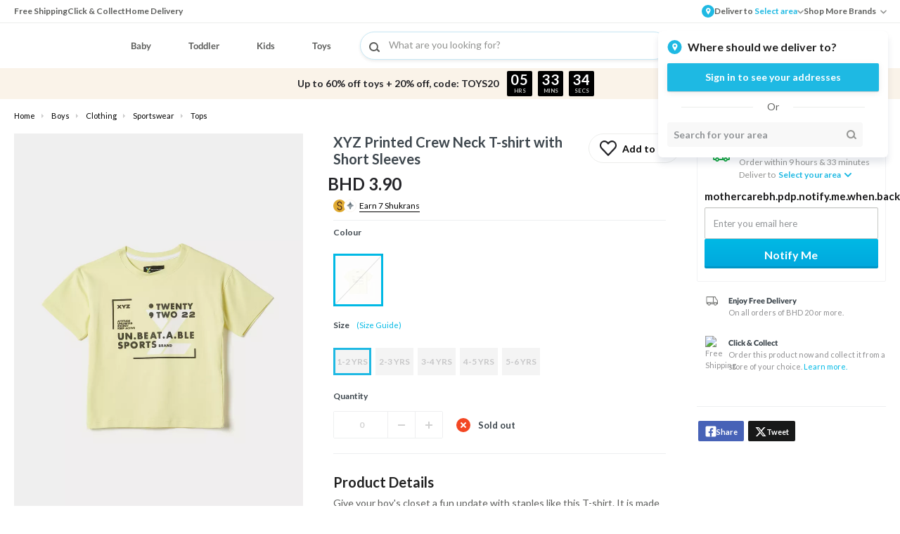

--- FILE ---
content_type: image/svg+xml
request_url: https://lmg.a.bigcontent.io/v1/static/NewTwitterXlogo2
body_size: -273
content:
<svg width="24" height="24" viewBox="0 0 24 24" fill="none" xmlns="http://www.w3.org/2000/svg">
<path d="M17.745 3H20.8139L14.1201 10.6267L22 21H15.8325L10.9993 14.7096L5.46924 21H2.39288L9.55374 12.8491L2 3H8.3232L12.6894 8.75144L17.745 3ZM16.6701 19.169H18.3677L7.404 4.72765H5.58043L16.6701 19.169Z" fill="black"/>
</svg>


--- FILE ---
content_type: application/javascript; charset=UTF-8
request_url: https://www.mothercarestores.com/cdn-cgi/challenge-platform/scripts/jsd/main.js
body_size: 4533
content:
window._cf_chl_opt={nMUP5:'b'};~function(i3,d,U,z,y,m,h,J){i3=H,function(G,W,iu,i2,C,K){for(iu={G:246,W:241,C:266,K:303,g:298,V:280,D:257,o:256,Z:328,A:355,v:322},i2=H,C=G();!![];)try{if(K=-parseInt(i2(iu.G))/1+-parseInt(i2(iu.W))/2*(parseInt(i2(iu.C))/3)+-parseInt(i2(iu.K))/4+parseInt(i2(iu.g))/5*(parseInt(i2(iu.V))/6)+-parseInt(i2(iu.D))/7+-parseInt(i2(iu.o))/8*(parseInt(i2(iu.Z))/9)+-parseInt(i2(iu.A))/10*(-parseInt(i2(iu.v))/11),K===W)break;else C.push(C.shift())}catch(g){C.push(C.shift())}}(i,127789),d=this||self,U=d[i3(348)],z=function(iK,iM,iR,ie,ix,iQ,i4,W,C,K){return iK={G:353,W:347},iM={G:244,W:244,C:300,K:244,g:282,V:247,D:300,o:247},iR={G:310},ie={G:287},ix={G:310,W:247,C:250,K:253,g:272,V:250,D:287,o:300,Z:287,A:287,v:244,f:300,s:244,Y:253,T:244,j:300,N:300,S:282},iQ={G:263,W:247},i4=i3,W=String[i4(iK.G)],C={'h':function(g){return g==null?'':C.g(g,6,function(V,i5){return i5=H,i5(iQ.G)[i5(iQ.W)](V)})},'g':function(V,D,o,i6,Z,A,s,Y,T,j,N,S,B,P,L,X,i0,i1){if(i6=i4,V==null)return'';for(A={},s={},Y='',T=2,j=3,N=2,S=[],B=0,P=0,L=0;L<V[i6(ix.G)];L+=1)if(X=V[i6(ix.W)](L),Object[i6(ix.C)][i6(ix.K)][i6(ix.g)](A,X)||(A[X]=j++,s[X]=!0),i0=Y+X,Object[i6(ix.V)][i6(ix.K)][i6(ix.g)](A,i0))Y=i0;else{if(Object[i6(ix.V)][i6(ix.K)][i6(ix.g)](s,Y)){if(256>Y[i6(ix.D)](0)){for(Z=0;Z<N;B<<=1,D-1==P?(P=0,S[i6(ix.o)](o(B)),B=0):P++,Z++);for(i1=Y[i6(ix.Z)](0),Z=0;8>Z;B=1.32&i1|B<<1,D-1==P?(P=0,S[i6(ix.o)](o(B)),B=0):P++,i1>>=1,Z++);}else{for(i1=1,Z=0;Z<N;B=i1|B<<1,D-1==P?(P=0,S[i6(ix.o)](o(B)),B=0):P++,i1=0,Z++);for(i1=Y[i6(ix.A)](0),Z=0;16>Z;B=B<<1|1.07&i1,P==D-1?(P=0,S[i6(ix.o)](o(B)),B=0):P++,i1>>=1,Z++);}T--,T==0&&(T=Math[i6(ix.v)](2,N),N++),delete s[Y]}else for(i1=A[Y],Z=0;Z<N;B=1&i1|B<<1,D-1==P?(P=0,S[i6(ix.f)](o(B)),B=0):P++,i1>>=1,Z++);Y=(T--,T==0&&(T=Math[i6(ix.s)](2,N),N++),A[i0]=j++,String(X))}if(Y!==''){if(Object[i6(ix.V)][i6(ix.Y)][i6(ix.g)](s,Y)){if(256>Y[i6(ix.A)](0)){for(Z=0;Z<N;B<<=1,D-1==P?(P=0,S[i6(ix.f)](o(B)),B=0):P++,Z++);for(i1=Y[i6(ix.Z)](0),Z=0;8>Z;B=i1&1|B<<1,P==D-1?(P=0,S[i6(ix.f)](o(B)),B=0):P++,i1>>=1,Z++);}else{for(i1=1,Z=0;Z<N;B=B<<1|i1,P==D-1?(P=0,S[i6(ix.o)](o(B)),B=0):P++,i1=0,Z++);for(i1=Y[i6(ix.A)](0),Z=0;16>Z;B=B<<1|1.16&i1,P==D-1?(P=0,S[i6(ix.f)](o(B)),B=0):P++,i1>>=1,Z++);}T--,0==T&&(T=Math[i6(ix.T)](2,N),N++),delete s[Y]}else for(i1=A[Y],Z=0;Z<N;B=1&i1|B<<1,P==D-1?(P=0,S[i6(ix.j)](o(B)),B=0):P++,i1>>=1,Z++);T--,0==T&&N++}for(i1=2,Z=0;Z<N;B=B<<1.06|1.09&i1,D-1==P?(P=0,S[i6(ix.N)](o(B)),B=0):P++,i1>>=1,Z++);for(;;)if(B<<=1,P==D-1){S[i6(ix.o)](o(B));break}else P++;return S[i6(ix.S)]('')},'j':function(g,i7){return i7=i4,g==null?'':''==g?null:C.i(g[i7(iR.G)],32768,function(V,i8){return i8=i7,g[i8(ie.G)](V)})},'i':function(V,D,o,i9,Z,A,s,Y,T,j,N,S,B,P,L,X,i1,i0){for(i9=i4,Z=[],A=4,s=4,Y=3,T=[],S=o(0),B=D,P=1,j=0;3>j;Z[j]=j,j+=1);for(L=0,X=Math[i9(iM.G)](2,2),N=1;X!=N;i0=B&S,B>>=1,0==B&&(B=D,S=o(P++)),L|=(0<i0?1:0)*N,N<<=1);switch(L){case 0:for(L=0,X=Math[i9(iM.G)](2,8),N=1;N!=X;i0=S&B,B>>=1,B==0&&(B=D,S=o(P++)),L|=(0<i0?1:0)*N,N<<=1);i1=W(L);break;case 1:for(L=0,X=Math[i9(iM.W)](2,16),N=1;X!=N;i0=S&B,B>>=1,B==0&&(B=D,S=o(P++)),L|=(0<i0?1:0)*N,N<<=1);i1=W(L);break;case 2:return''}for(j=Z[3]=i1,T[i9(iM.C)](i1);;){if(P>V)return'';for(L=0,X=Math[i9(iM.K)](2,Y),N=1;X!=N;i0=B&S,B>>=1,B==0&&(B=D,S=o(P++)),L|=N*(0<i0?1:0),N<<=1);switch(i1=L){case 0:for(L=0,X=Math[i9(iM.G)](2,8),N=1;N!=X;i0=B&S,B>>=1,B==0&&(B=D,S=o(P++)),L|=N*(0<i0?1:0),N<<=1);Z[s++]=W(L),i1=s-1,A--;break;case 1:for(L=0,X=Math[i9(iM.K)](2,16),N=1;N!=X;i0=S&B,B>>=1,0==B&&(B=D,S=o(P++)),L|=(0<i0?1:0)*N,N<<=1);Z[s++]=W(L),i1=s-1,A--;break;case 2:return T[i9(iM.g)]('')}if(A==0&&(A=Math[i9(iM.K)](2,Y),Y++),Z[i1])i1=Z[i1];else if(i1===s)i1=j+j[i9(iM.V)](0);else return null;T[i9(iM.D)](i1),Z[s++]=j+i1[i9(iM.o)](0),A--,j=i1,0==A&&(A=Math[i9(iM.W)](2,Y),Y++)}}},K={},K[i4(iK.W)]=C.h,K}(),y={},y[i3(309)]='o',y[i3(239)]='s',y[i3(312)]='u',y[i3(274)]='z',y[i3(342)]='n',y[i3(245)]='I',y[i3(311)]='b',m=y,d[i3(278)]=function(G,W,C,K,iA,iZ,io,iF,V,D,o,Z,A,s){if(iA={G:281,W:243,C:240,K:281,g:243,V:324,D:296,o:308,Z:324,A:296,v:308,f:290,s:291,Y:310,T:264,j:307},iZ={G:349,W:310,C:313},io={G:250,W:253,C:272,K:300},iF=i3,null===W||W===void 0)return K;for(V=a(W),G[iF(iA.G)][iF(iA.W)]&&(V=V[iF(iA.C)](G[iF(iA.K)][iF(iA.g)](W))),V=G[iF(iA.V)][iF(iA.D)]&&G[iF(iA.o)]?G[iF(iA.Z)][iF(iA.A)](new G[(iF(iA.v))](V)):function(Y,iW,T){for(iW=iF,Y[iW(iZ.G)](),T=0;T<Y[iW(iZ.W)];Y[T+1]===Y[T]?Y[iW(iZ.C)](T+1,1):T+=1);return Y}(V),D='nAsAaAb'.split('A'),D=D[iF(iA.f)][iF(iA.s)](D),o=0;o<V[iF(iA.Y)];Z=V[o],A=b(G,W,Z),D(A)?(s='s'===A&&!G[iF(iA.T)](W[Z]),iF(iA.j)===C+Z?g(C+Z,A):s||g(C+Z,W[Z])):g(C+Z,A),o++);return K;function g(Y,T,ir){ir=H,Object[ir(io.G)][ir(io.W)][ir(io.C)](K,T)||(K[T]=[]),K[T][ir(io.K)](Y)}},h=i3(292)[i3(320)](';'),J=h[i3(290)][i3(291)](h),d[i3(268)]=function(G,W,is,iC,C,K,g,V){for(is={G:248,W:310,C:310,K:339,g:300,V:284},iC=i3,C=Object[iC(is.G)](W),K=0;K<C[iC(is.W)];K++)if(g=C[K],g==='f'&&(g='N'),G[g]){for(V=0;V<W[C[K]][iC(is.C)];-1===G[g][iC(is.K)](W[C[K]][V])&&(J(W[C[K]][V])||G[g][iC(is.g)]('o.'+W[C[K]][V])),V++);}else G[g]=W[C[K]][iC(is.V)](function(D){return'o.'+D})},R();function O(G,W,iw,ii){return iw={G:329,W:250,C:326,K:272,g:339,V:341},ii=i3,W instanceof G[ii(iw.G)]&&0<G[ii(iw.G)][ii(iw.W)][ii(iw.C)][ii(iw.K)](W)[ii(iw.g)](ii(iw.V))}function b(G,W,C,iV,iH,K){iH=(iV={G:258,W:324,C:351,K:262},i3);try{return W[C][iH(iV.G)](function(){}),'p'}catch(g){}try{if(null==W[C])return void 0===W[C]?'u':'x'}catch(V){return'i'}return G[iH(iV.W)][iH(iV.C)](W[C])?'a':W[C]===G[iH(iV.W)]?'D':W[C]===!0?'T':W[C]===!1?'F':(K=typeof W[C],iH(iV.K)==K?O(G,W[C])?'N':'f':m[K]||'?')}function Q(G,iT,iU){return iT={G:288},iU=i3,Math[iU(iT.G)]()<G}function a(G,iD,iG,W){for(iD={G:240,W:248,C:273},iG=i3,W=[];null!==G;W=W[iG(iD.G)](Object[iG(iD.W)](G)),G=Object[iG(iD.C)](G));return W}function x(G,W,iB,iS,iN,ij,iy,C,K){iB={G:321,W:270,C:346,K:237,g:252,V:294,D:317,o:305,Z:265,A:327,v:251,f:344,s:276,Y:325,T:347,j:271},iS={G:331},iN={G:340,W:238,C:289},ij={G:327},iy=i3,C=d[iy(iB.G)],K=new d[(iy(iB.W))](),K[iy(iB.C)](iy(iB.K),iy(iB.g)+d[iy(iB.V)][iy(iB.D)]+iy(iB.o)+C.r),C[iy(iB.Z)]&&(K[iy(iB.A)]=5e3,K[iy(iB.v)]=function(im){im=iy,W(im(ij.G))}),K[iy(iB.f)]=function(iO){iO=iy,K[iO(iN.G)]>=200&&K[iO(iN.G)]<300?W(iO(iN.W)):W(iO(iN.C)+K[iO(iN.G)])},K[iy(iB.s)]=function(ib){ib=iy,W(ib(iS.G))},K[iy(iB.Y)](z[iy(iB.T)](JSON[iy(iB.j)](G)))}function R(iX,iq,il,ih,G,W,C,K,g){if(iX={G:321,W:265,C:254,K:302,g:350,V:350,D:286,o:304,Z:304},iq={G:254,W:302,C:304},il={G:336},ih=i3,G=d[ih(iX.G)],!G)return;if(!E())return;(W=![],C=G[ih(iX.W)]===!![],K=function(it,V){if(it=ih,!W){if(W=!![],!E())return;V=I(),x(V.r,function(D){M(G,D)}),V.e&&e(it(il.G),V.e)}},U[ih(iX.C)]!==ih(iX.K))?K():d[ih(iX.g)]?U[ih(iX.V)](ih(iX.D),K):(g=U[ih(iX.o)]||function(){},U[ih(iX.Z)]=function(iJ){iJ=ih,g(),U[iJ(iq.G)]!==iJ(iq.W)&&(U[iJ(iq.C)]=g,K())})}function E(ip,iz,G,W,C,K){return ip={G:321,W:279,C:279,K:319},iz=i3,G=d[iz(ip.G)],W=3600,C=Math[iz(ip.W)](+atob(G.t)),K=Math[iz(ip.C)](Date[iz(ip.K)]()/1e3),K-C>W?![]:!![]}function I(iY,id,C,K,g,V,D){id=(iY={G:352,W:323,C:259,K:293,g:297,V:299,D:318,o:255,Z:267,A:335,v:316,f:333},i3);try{return C=U[id(iY.G)](id(iY.W)),C[id(iY.C)]=id(iY.K),C[id(iY.g)]='-1',U[id(iY.V)][id(iY.D)](C),K=C[id(iY.o)],g={},g=Ijql6(K,K,'',g),g=Ijql6(K,K[id(iY.Z)]||K[id(iY.A)],'n.',g),g=Ijql6(K,C[id(iY.v)],'d.',g),U[id(iY.V)][id(iY.f)](C),V={},V.r=g,V.e=null,V}catch(o){return D={},D.r={},D.e=o,D}}function H(G,r,F){return F=i(),H=function(W,C,d){return W=W-237,d=F[W],d},H(G,r)}function M(C,K,H0,iI,g,V,D){if(H0={G:261,W:265,C:238,K:306,g:285,V:337,D:330,o:338,Z:285,A:337,v:314,f:275,s:330},iI=i3,g=iI(H0.G),!C[iI(H0.W)])return;K===iI(H0.C)?(V={},V[iI(H0.K)]=g,V[iI(H0.g)]=C.r,V[iI(H0.V)]=iI(H0.C),d[iI(H0.D)][iI(H0.o)](V,'*')):(D={},D[iI(H0.K)]=g,D[iI(H0.Z)]=C.r,D[iI(H0.A)]=iI(H0.v),D[iI(H0.f)]=K,d[iI(H0.s)][iI(H0.o)](D,'*'))}function i(H1){return H1='XMLHttpRequest,stringify,call,getPrototypeOf,symbol,detail,onerror,JwVtE8,Ijql6,floor,89574ItGKgJ,Object,join,chctx,map,sid,DOMContentLoaded,charCodeAt,random,http-code:,includes,bind,_cf_chl_opt;kdLcs8;ZYSYt6;mJfw0;CntK7;Fikdj5;PZulp7;bMAJa5;LsaOO2;cwlZd3;xrOqw4;MoGZ8;ZxbA6;vlPW5;Ijql6;UxIdq5;sfiTj7;FtwmA0,display: none,_cf_chl_opt,/b/ov1/0.788481335062094:1763415479:Lm1NZ_jBX-zFQsqabYAiiZveHx7DBTug0fCOYQt1CzA/,from,tabIndex,5oVZmaF,body,push,chlApiRumWidgetAgeMs,loading,195780qpbAPd,onreadystatechange,/jsd/oneshot/93954b626b88/0.788481335062094:1763415479:Lm1NZ_jBX-zFQsqabYAiiZveHx7DBTug0fCOYQt1CzA/,source,d.cookie,Set,object,length,boolean,undefined,splice,error,chlApiClientVersion,contentDocument,nMUP5,appendChild,now,split,__CF$cv$params,11vUaJgu,iframe,Array,send,toString,timeout,2313uazgvo,Function,parent,xhr-error,jsd,removeChild,/invisible/jsd,navigator,error on cf_chl_props,event,postMessage,indexOf,status,[native code],number,evkH5,onload,chlApiUrl,open,ALyIYx,document,sort,addEventListener,isArray,createElement,fromCharCode,errorInfoObject,7958650RhHFpz,POST,success,string,concat,2OwNsuD,Brug8,getOwnPropertyNames,pow,bigint,170666DezjHk,charAt,keys,chlApiSitekey,prototype,ontimeout,/cdn-cgi/challenge-platform/h/,hasOwnProperty,readyState,contentWindow,3048npqElN,1465002QVLMks,catch,style,msg,cloudflare-invisible,function,p0dZgeP4iyFKlYq9oTUmEQahnGc1uVx-LfWC5Nk$Hj8BMIr2SJ+Xt6RbDvAs7zwO3,isNaN,api,468573cDhEER,clientInformation,UxIdq5,VIQF7'.split(','),i=function(){return H1},i()}function e(K,g,iL,ia,V,D,o,Z,A,v,f,s){if(iL={G:260,W:314,C:321,K:252,g:294,V:317,D:295,o:334,Z:270,A:346,v:237,f:327,s:251,Y:249,T:343,j:345,N:269,S:301,n:277,B:315,P:294,L:242,c:354,l:283,k:306,X:332,i0:325,i1:347},ia=i3,!Q(.01))return![];D=(V={},V[ia(iL.G)]=K,V[ia(iL.W)]=g,V);try{o=d[ia(iL.C)],Z=ia(iL.K)+d[ia(iL.g)][ia(iL.V)]+ia(iL.D)+o.r+ia(iL.o),A=new d[(ia(iL.Z))](),A[ia(iL.A)](ia(iL.v),Z),A[ia(iL.f)]=2500,A[ia(iL.s)]=function(){},v={},v[ia(iL.Y)]=d[ia(iL.g)][ia(iL.T)],v[ia(iL.j)]=d[ia(iL.g)][ia(iL.N)],v[ia(iL.S)]=d[ia(iL.g)][ia(iL.n)],v[ia(iL.B)]=d[ia(iL.P)][ia(iL.L)],f=v,s={},s[ia(iL.c)]=D,s[ia(iL.l)]=f,s[ia(iL.k)]=ia(iL.X),A[ia(iL.i0)](z[ia(iL.i1)](s))}catch(Y){}}}()

--- FILE ---
content_type: image/svg+xml
request_url: https://lmg.a.bigcontent.io/v1/static/website_images_static-pages_myacc_revamp_res_search_ico?fmt=svg
body_size: -274
content:
<svg width="24" height="24" viewBox="0 0 24 24" fill="none" xmlns="http://www.w3.org/2000/svg">
<path d="M11.1795 18.3591C15.1447 18.3591 18.3591 15.1447 18.3591 11.1795C18.3591 7.21439 15.1447 4 11.1795 4C7.21439 4 4 7.21439 4 11.1795C4 15.1447 7.21439 18.3591 11.1795 18.3591Z" stroke="#242428" stroke-width="1.3" stroke-miterlimit="16" stroke-linecap="round" stroke-linejoin="round"/>
<path d="M16.8203 16.8208L20.6665 20.667" stroke="#242428" stroke-width="1.3" stroke-miterlimit="16" stroke-linecap="round" stroke-linejoin="round"/>
</svg>


--- FILE ---
content_type: image/svg+xml
request_url: https://lmg.a.bigcontent.io/v1/static/website_images_common_images_tick?fmt=svg
body_size: 108
content:
<svg enable-background="new 0 0 113.535 89.327" height="89.327" viewBox="0 0 113.535 89.327" width="113.535" xmlns="http://www.w3.org/2000/svg" xmlns:xlink="http://www.w3.org/1999/xlink"><clipPath id="a"><path d="m0 0h113.535v89.327h-113.535z"/></clipPath><g fill="#39b54a"><path clip-path="url(#a)" d="m25.672 71.954c-1.951 1.952-1.951 5.118 0 7.071l8.84 8.838c1.951 1.952 5.117 1.952 7.07 0l70.489-70.489c1.951-1.953 1.951-5.119 0-7.071l-8.838-8.838c-1.953-1.953-5.119-1.953-7.072 0z"/><path clip-path="url(#a)" d="m50.67 71.954c1.953 1.952 1.953 5.119 0 7.071l-8.838 8.838c-1.953 1.952-5.119 1.952-7.07 0l-33.299-33.298c-1.951-1.952-1.951-5.118 0-7.07l8.838-8.839c1.953-1.952 5.119-1.952 7.072 0z"/></g></svg>

--- FILE ---
content_type: application/x-javascript;charset=utf-8
request_url: https://sb.monetate.net/img/1/p/1170/5251968.js/monetate.c.cr.js
body_size: 1256
content:
monetate.c.cr({"data": "try {\n  if (typeof jQuery !== \"undefined\") {\n    \n                  $(\"body\").append(\n      \"<style>#mobileVerifyModal,#signupShukranEnroll{ top: 0 !important; }@media only screen and (min-width: 600px) {#mobileVerifyModalArea.mobile-verify-block {margin-top: 100px !important;}}</style>\"\n    );\n    if(location.href.indexOf('/p/')>0){  LMS.userMobileVerify.isActive= () => false; }\n    if(typeof jQuery !== \"undefined\" && location.href.indexOf('/register')<0){\n    \t$(\"body\").append(\"<style>.language-ar > #wrapper > #main-part > div#mobileVerifyModal > #mobileVerifyModalArea > #mobileVerifyModalContent > div > div.verify-block > div.modal-body > div.verification-section > .verification-form > .verification-inputs > .pin-input{margin-left: 0px !important;}@media only screen and (min-width: 767px) {.language-ar > #wrapper > #main-part > div#mobileVerifyModal > #mobileVerifyModalArea > #mobileVerifyModalContent > div > div.verify-block > div.modal-body > div.verification-section > .verification-form > .verification-inputs > .pin-input{margin-right: 15px;}}</style>\");\n    }\n    if(typeof jQuery !== \"undefined\" && location.href.indexOf('/register')>0){\n    \t$(\"body\").append(\"<style>@media (min-width: 768px) {.pageLabel-register.newsigninup.language-ar #mobileVerifyModalContent .verification-section .verification-form .verification-inputs {padding-left: 30px;}.pageLabel-register.newsigninup.language-ar #mobileVerifyModalContent .verification-section .verification-inputs .pin-input:last-child {margin-left: 15px !important;}}@media (max-width: 768px) {.pageLabel-register.newsigninup #mobileVerifyModalContent .verification-section .verification-inputs .pin-input:last-child {margin: 0 5px !important;}}@media only screen and (max-width:767px) {.pageLabel-register #mobileVerifyModalArea.mobile-verify-block {margin-top: 0px !important;}}</style>\");\n    }\n    $(\"body\").append(\"<style>@media only screen and (min-width:767px) {.pageLabel-register.newsigninup.language-ar #mobileVerifyModal.signupShukranFlow.in #mobileVerifyModalContent .modal-body .verification-inputs .pin-input{margin-right: 0px !important;margin-left: 15px !important;}}</style>\");\n    $(\"#linkType input:radio[name=lmrType]\").on(\"change\", function () {\n      $('#rewards-number-01').val('');\n    });\n    $('#productDetailsPanel #product-details-description .loyalty-msg i,#productDetailsPanel #product-details-description .loyalty-msg #loyalty-points').css({color:'#cf9c4c'});\n  }\n} catch (e) {}\n\n\ntry {\n  if (typeof jQuery !== \"undefined\") {\n  LMS.userMobileVerify.redirectPageafterVerification = function () {\n    if (\n      LMS.pageData.pageJsName === \"myaccountPage\" ||\n      LMS.pageData.pageJsName === \"Thankyou\"\n    ) {\n      if (LMS.pageData.pageJsName === \"myaccountPage\") {\n        if (activeScreen === \"success\") {\n          window.location.reload(true);\n        } else if (activeScreen == \"profile-success\") {\n          LMS.Trackers.pushData(puGA.successMessage);\n          LMS.myaccountPage.profileSavedNumberUpdate();\n        } else {\n          userMobileVerify.refreshMobileWithOldField();\n        }\n      } else {\n        if (activeScreen === \"success\") {\n          $(\".thankyou-mobile-confirm\").hide();\n        }\n      }\n      return true;\n    } else {\n      if (\n        LMS.pageData.isPageSignInUpEnabled &&\n        location.search.split(\"successURL=\")[1]\n      ) {\n        var curUrl = window.location.href;\n        var successUrl = curUrl.substr(curUrl.indexOf(\"successURL\") + 11);\n        if (successUrl.indexOf(\"&\") >= 0) {\n          var index = successUrl.indexOf(\"&\");\n          successUrl =\n            successUrl.substring(0, index) +\n            \"?\" +\n            successUrl.substring(index + 1);\n        }\n        if (successUrl == \"%2Fcart%2Fcheckout?contAsGuest=1\") {\n          successUrl = \"/cart/checkout?contAsGuest=1\";\n          window.location = successUrl;\n        }\n                window.location = successUrl;\n      } else {\n        if (otpFlowInitiatedFrom != \"signupShukranEnrollFlow\") {\n          window.location.reload(true);\n        }\n      }\n    }\n    LMS.pageData.userMobileVerifyFrom = \"\";\n  };\n}} catch (e) {}\n", "ref": "1170/5251968.js"});

--- FILE ---
content_type: application/x-javascript
request_url: https://se.monetate.net/js/3/a-927c8120/p/mothercarestores.com/t1753277898/79e07939e094013a/custom.js
body_size: 69226
content:
// Copyright 2008-2025 Monetate, Inc.
// 2025-07-23T15:40:04Z t1753277898 landmark.js v2.11.5
(function(){var aa="function"==typeof Object.defineProperties?Object.defineProperty:function(a,b,c){a!=Array.prototype&&a!=Object.prototype&&(a[b]=c.value)},ca="undefined"!=typeof window&&window===this?this:"undefined"!=typeof global&&null!=global?global:this;function ea(){ea=function(){};ca.Symbol||(ca.Symbol=fa)}var fa=function(){var a=0;return function(b){return"jscomp_symbol_"+(b||"")+a++}}();
function ha(){ea();var a=ca.Symbol.iterator;a||(a=ca.Symbol.iterator=ca.Symbol("iterator"));"function"!=typeof Array.prototype[a]&&aa(Array.prototype,a,{configurable:!0,writable:!0,value:function(){return ia(this)}});ha=function(){}}function ia(a){var b=0;return ja(function(){return b<a.length?{done:!1,value:a[b++]}:{done:!0}})}function ja(a){ha();a={next:a};a[ca.Symbol.iterator]=function(){return this};return a}function ka(a){ha();var b=a[Symbol.iterator];return b?b.call(a):ia(a)}
function la(a){if(!(a instanceof Array)){a=ka(a);for(var b,c=[];!(b=a.next()).done;)c.push(b.value);a=c}return a}function ma(a,b,c){if(null==a)throw new TypeError("The 'this' value for String.prototype."+c+" must not be null or undefined");if(b instanceof RegExp)throw new TypeError("First argument to String.prototype."+c+" must not be a regular expression");return a+""}
function na(a,b){if(b){for(var c=ca,d=a.split("."),e=0;e<d.length-1;e++){var f=d[e];f in c||(c[f]={});c=c[f]}d=d[d.length-1];e=c[d];f=b(e);f!=e&&null!=f&&aa(c,d,{configurable:!0,writable:!0,value:f})}}na("String.prototype.endsWith",function(a){return a?a:function(a,c){var b=ma(this,a,"endsWith");void 0===c&&(c=b.length);for(var e=Math.max(0,Math.min(c|0,b.length)),f=a.length;0<f&&0<e;)if(b[--e]!=a[--f])return!1;return 0>=f}});function oa(a,b){return Object.prototype.hasOwnProperty.call(a,b)}
na("Object.entries",function(a){return a?a:function(a){var b=[],d;for(d in a)oa(a,d)&&b.push([d,a[d]]);return b}});na("Object.is",function(a){return a?a:function(a,c){return a===c?0!==a||1/a===1/c:a!==a&&c!==c}});na("Array.prototype.includes",function(a){return a?a:function(a,c){var b=this;b instanceof String&&(b=String(b));var e=b.length,f=c||0;for(0>f&&(f=Math.max(f+e,0));f<e;f++){var g=b[f];if(g===a||Object.is(g,a))return!0}return!1}});
na("String.prototype.includes",function(a){return a?a:function(a,c){return-1!==ma(this,a,"includes").indexOf(a,c||0)}});na("Array.prototype.findIndex",function(a){return a?a:function(a,c){a:{var b=this;b instanceof String&&(b=String(b));for(var e=b.length,f=0;f<e;f++)if(a.call(c,b[f],f,b)){b=f;break a}b=-1}return b}});
na("String.prototype.startsWith",function(a){return a?a:function(a,c){for(var b=ma(this,a,"startsWith"),e=b.length,f=a.length,g=Math.max(0,Math.min(c|0,b.length)),h=0;h<f&&g<e;)if(b[g++]!=a[h++])return!1;return h>=f}});na("Object.values",function(a){return a?a:function(a){var b=[],d;for(d in a)oa(a,d)&&b.push(a[d]);return b}});var pa="function"==typeof Object.assign?Object.assign:function(a,b){for(var c=1;c<arguments.length;c++){var d=arguments[c];if(d)for(var e in d)oa(d,e)&&(a[e]=d[e])}return a};
na("Object.assign",function(a){return a||pa});
na("WeakMap",function(a){function b(a){this.id_=(f+=Math.random()+1).toString();if(a){ea();ha();a=ka(a);for(var b;!(b=a.next()).done;)b=b.value,this.set(b[0],b[1])}}function c(a){oa(a,e)||aa(a,e,{value:{}})}function d(a){var b=Object[a];b&&(Object[a]=function(a){c(a);return b(a)})}if(function(){if(!a||!Object.seal)return!1;try{var b=Object.seal({}),c=Object.seal({}),d=new a([[b,2],[c,3]]);if(2!=d.get(b)||3!=d.get(c))return!1;d["delete"](b);d.set(c,4);return!d.has(b)&&4==d.get(c)}catch(m){return!1}}())return a;
var e="$jscomp_hidden_"+Math.random();d("freeze");d("preventExtensions");d("seal");var f=0;b.prototype.set=function(a,b){c(a);if(!oa(a,e))throw Error("WeakMap key fail: "+a);a[e][this.id_]=b;return this};b.prototype.get=function(a){return oa(a,e)?a[e][this.id_]:void 0};b.prototype.has=function(a){return oa(a,e)&&oa(a[e],this.id_)};b.prototype["delete"]=function(a){return oa(a,e)&&oa(a[e],this.id_)?delete a[e][this.id_]:!1};return b});
na("Map",function(a){function b(){var a={};return a.previous=a.next=a.head=a}function c(a,b){var c=a.head_;return ja(function(){if(c){for(;c.head!=a.head_;)c=c.previous;for(;c.next!=c.head;)return c=c.next,{done:!1,value:b(c)};c=null}return{done:!0,value:void 0}})}function d(a,b){var c=b&&typeof b;"object"==c||"function"==c?f.has(b)?c=f.get(b):(c=""+ ++g,f.set(b,c)):c="p_"+b;var d=a.data_[c];if(d&&oa(a.data_,c))for(var e=0;e<d.length;e++){var h=d[e];if(b!==b&&h.key!==h.key||b===h.key)return{id:c,
list:d,index:e,entry:h}}return{id:c,list:d,index:-1,entry:void 0}}function e(a){this.data_={};this.head_=b();this.size=0;if(a){a=ka(a);for(var c;!(c=a.next()).done;)c=c.value,this.set(c[0],c[1])}}if(function(){if(!a||"function"!=typeof a||!a.prototype.entries||"function"!=typeof Object.seal)return!1;try{var b=Object.seal({x:4}),c=new a(ka([[b,"s"]]));if("s"!=c.get(b)||1!=c.size||c.get({x:4})||c.set({x:4},"t")!=c||2!=c.size)return!1;var d=c.entries(),e=d.next();if(e.done||e.value[0]!=b||"s"!=e.value[1])return!1;
e=d.next();return e.done||4!=e.value[0].x||"t"!=e.value[1]||!d.next().done?!1:!0}catch(n){return!1}}())return a;ea();ha();var f=new WeakMap;e.prototype.set=function(a,b){a=0===a?0:a;var c=d(this,a);c.list||(c.list=this.data_[c.id]=[]);c.entry?c.entry.value=b:(c.entry={next:this.head_,previous:this.head_.previous,head:this.head_,key:a,value:b},c.list.push(c.entry),this.head_.previous.next=c.entry,this.head_.previous=c.entry,this.size++);return this};e.prototype["delete"]=function(a){a=d(this,a);return a.entry&&
a.list?(a.list.splice(a.index,1),a.list.length||delete this.data_[a.id],a.entry.previous.next=a.entry.next,a.entry.next.previous=a.entry.previous,a.entry.head=null,this.size--,!0):!1};e.prototype.clear=function(){this.data_={};this.head_=this.head_.previous=b();this.size=0};e.prototype.has=function(a){return!!d(this,a).entry};e.prototype.get=function(a){return(a=d(this,a).entry)&&a.value};e.prototype.entries=function(){return c(this,function(a){return[a.key,a.value]})};e.prototype.keys=function(){return c(this,
function(a){return a.key})};e.prototype.values=function(){return c(this,function(a){return a.value})};e.prototype.forEach=function(a,b){for(var c=this.entries(),d;!(d=c.next()).done;)d=d.value,a.call(b,d[1],d[0],this)};e.prototype[Symbol.iterator]=e.prototype.entries;var g=0;return e});
na("Array.from",function(a){return a?a:function(a,c,d){ha();c=null!=c?c:function(a){return a};var b=[],f=a[Symbol.iterator];if("function"==typeof f){a=f.call(a);for(var g=0;!(f=a.next()).done;)b.push(c.call(d,f.value,g++))}else for(f=a.length,g=0;g<f;g++)b.push(c.call(d,a[g],g));return b}});var qa=this;function ra(a){return"string"==typeof a}function sa(a){a=a.split(".");for(var b=qa,c=0;c<a.length;c++)if(b=b[a[c]],null==b)return null;return b}
function ta(a){var b=typeof a;if("object"==b)if(a){if(a instanceof Array)return"array";if(a instanceof Object)return b;var c=Object.prototype.toString.call(a);if("[object Window]"==c)return"object";if("[object Array]"==c||"number"==typeof a.length&&"undefined"!=typeof a.splice&&"undefined"!=typeof a.propertyIsEnumerable&&!a.propertyIsEnumerable("splice"))return"array";if("[object Function]"==c||"undefined"!=typeof a.call&&"undefined"!=typeof a.propertyIsEnumerable&&!a.propertyIsEnumerable("call"))return"function"}else return"null";
else if("function"==b&&"undefined"==typeof a.call)return"object";return b}function ua(a,b){var c=a.split("."),d=qa;c[0]in d||"undefined"==typeof d.execScript||d.execScript("var "+c[0]);for(var e;c.length&&(e=c.shift());)c.length||void 0===b?d[e]&&d[e]!==Object.prototype[e]?d=d[e]:d=d[e]={}:d[e]=b};var va="!!!";va=String(va);var wa;a:{for(var xa="mothercarestores.com".split(va),ya=0;ya<xa.length;ya++)if(window.location.host.endsWith(xa[ya])){wa=xa[ya];break a}wa="mothercarestores.com"}
var Aa=wa,Ba="http:"==document.location.protocol?"http://f.monetate.net":"https://f.monetate.net",Ca="http:"==document.location.protocol?"http://b.monetate.net":"https://sb.monetate.net",Da=Ba+"/trk/4/s/a-927c8120/p/mothercarestores.com",Ea=Ba+"/api/beacon/v1/a-927c8120/p/mothercarestores.com/",Fa=Ba+"/trk/4/i/a-927c8120/p/mothercarestores.com/",Ia=Ba+"/trk/3/p/d",Ja=Ba+"/pf/v1/a-927c8120/p/mothercarestores.com/";function Ka(a){return Ca+"/img/1/"+a}
function La(a,b,c){var d=[];Object.entries(c).forEach(function(a){a=ka(a);var b=a.next().value;a.next().value.forEach(function(a){d.push(b+"="+encodeURIComponent(a))})});d.push("ref="+a);d.push("callback=monetate.c.jp");return Ca+"//catalog/2//a-927c8120/p/mothercarestores.com/"+b+"?"+d.join("&")}var Ma={"3091":{"args":{},"id":3091,"interval":300,"js":"if(typeof(window.ga)===\"function\"){var trackers=window.ga.getAll?window.ga.getAll():[];var trackerName=trackers.length&&trackers[0].get?trackers[0].get(\"name\"):\"t0\";for(var i=0;i<campaigns.length;i++){var campaign=campaigns[i];var options={nonInteraction:1};window.ga(trackerName+\".send\",\"event\",\"Monetate\",campaign.key,campaign.split,options);}}else{ \nwindow._gaq=window._gaq||[];var trackers=window._gat&&window._gat._getTrackers?window._gat._getTrackers():[];var trackerName=trackers.length&&trackers[0]._getName?trackers[0]._getName():\"\";var eventString=trackerName?trackerName+\"._trackEvent\":\"_trackEvent\"; for(var i=0;i<campaigns.length;i++){var campaign=campaigns[i]; window._gaq.push([eventString,\"Monetate\",campaign.key,campaign.split,null,true]);}}"},"3092":{"args":{},"id":3092,"interval":300,"js":"var counter=0;var interval=setInterval(function(){if(typeof(window.ga)===\"function\"){clearInterval(interval);var trackers=window.ga.getAll?window.ga.getAll():[];var trackerName=trackers.length&&trackers[0].get?trackers[0].get(\"name\"):\"t0\";for(var i=0;i<campaigns.length;i++){var campaign=campaigns[i];var options={nonInteraction:1};window.ga(trackerName+\".send\",\"event\",\"Monetate\",campaign.key,campaign.split,options);}}\nif(counter++>30){clearInterval(interval);}},100);"},"3126":{"args":{},"id":3126,"interval":0,"js":"function callback(){var version=\"1.2.0\";if(!disableCallback){disableCallback=true;if(window.CS_CONF){CS_CONF.integrations=CS_CONF.integrations||[];CS_CONF.integrations.push(\"Monetate - v\"+version);}}}\nvar disableCallback=false;window._uxa=window._uxa||[];_uxa.push([\"afterPageView\",callback]);var tvp=\"AB_Mon_\";function sendToCS(csKey,csValue){csKey=tvp+csKey;_uxa.push([\"trackDynamicVariable\",{key:csKey,value:csValue,},]);}\nfor(var i=0;i<campaigns.length;i++){var campaignName=campaigns[i].key;var experienceName=campaigns[i].split;sendToCS(campaignName,experienceName);var campaignID=campaigns[i].id;var experienceID=campaigns[i].variant_id;sendToCS(campaignID,experienceID);}"}};function Na(a,b,c){a instanceof Array&&(a=a.join(""));a=Error(a||"");a.reason=b;a.type=c;throw a;}function u(a,b,c,d){a||Na(b,c,d)}function Oa(a,b){"array"==ta(a)||Na(b,void 0,void 0)}function Pa(a,b){var c=typeof a;"object"==c&&null!=a||"function"==c||Na(b,void 0,void 0)};function Sa(a){for(var b=(document.cookie||"").split(/\s*;\s*/),c=0;c<b.length;c++){var d=b[c],e=d.indexOf("=");if(-1!=e&&a===d.substring(0,e)){a=d.substring(e+1);try{return decodeURIComponent(a)}catch(f){return unescape(a)}}}return null}function Ta(a,b,c,d,e){c=void 0===c?Aa:c;d=void 0===d?"/":d;e=e&&Math.min(e,31536E7);document.cookie=a+"="+encodeURIComponent(b)+"; domain="+c+"; path="+d+"; "+(e?"expires="+(new Date((new Date).getTime()+e)).toUTCString()+";":"")+"SameSite=Lax"}
function Ua(a){return Sa("mt."+a)}function Va(a,b,c){Ta("mt."+a,b,Aa,"/",void 0===c?31536E7:c)}function Wa(a){var b=Aa;b=void 0===b?Aa:b;Ta("mt."+a,"",b,"/",-1E6)}ua("monetate.i.csr",Wa);var Ya=[];function Za(a,b){sa(a)||(Ya.push(a),ua(a,b))}function $a(a,b){var c=ab(a,b);ua("monetate."+a,c);return c}function ab(a,b){var c=sa("monetate."+a)||b;"undefined"==typeof c&&(c={});return c};var bb=this,y={},cb=[];function db(a){var b=B();return{op:a,actionId:b?b.actionId:void 0,eventId:b?b.eventId:void 0,targetId:b?b.targetId:void 0,selector:b?b.selector:void 0,args:b?b.args:[],is_id:b?b.is_id:void 0,rules:b?b.rules:void 0,actionEvents:b?b.actionEvents:void 0,parentContext:b}}function B(){return cb[cb.length-1]}function eb(){cb.length&&cb.pop()}
function fb(a){var b=B();return function(c){for(var d=[],e=0;e<arguments.length;++e)d[e]=arguments[e];b&&cb.push(b);d=a.apply(bb,d);b&&eb();return d}};function gb(){return document.getElementsByTagName("head")[0]}function ib(a){var b=document.createElement("script");b.type="text/javascript";b.src=a;b.charset="utf-8";return b}function jb(a){a=ib(a);a.defer=!0;return a}function kb(a){a=ib(a);a.async=!0;return a}function lb(a){var b=gb();b&&(a=jb(a),b.appendChild(a))}
function mb(a){var b=document.getElementsByTagName("script")[0],c=document.createElement("link");c.setAttribute("rel","dns-prefetch");c.setAttribute("href",a);b.parentNode.insertBefore(c,b)};var nb=$a("p",{c:!1,keys:{},ops:[],admits:{}});function ob(){if(!nb.c){var a=window.location,b=a.hash;nb.c=!0;if(b&&"#monetate-"==b.substr(0,10)){b=b.slice(10).split(",");for(var c=0;c<b.length;c++){var d=b[c].split("=");nb.keys[d[0]]=d[1]||"1"}"pushState"in window.history&&window.history.pushState("",document.title,a.protocol+"//"+a.hostname+a.pathname+a.search)}}}function pb(a,b){ob();a in nb.keys&&Va(b,nb.keys[a],0);return Ua(b)}
function qb(){var a=window.location,b=document.location.search.match(/(#|\?|&)monetate-preview=(.*?)(&|$)/),c=a.href;b&&b[2]&&(c=c.replace(b[2],""));(a=a.hash)&&"#monetate-"==a.substr(0,10)&&(c=c.substring(0,c.indexOf(a)));return c}function rb(){Wa("fp");if(nb.ops.length){for(var a=0;a<nb.ops.length;a++)Wa(nb.ops[a].cookie);nb.ops.length=0}};var ub=null;function vb(){null===ub&&(ub=!!pb("diagnostics","diagnostics"))&&(wb("a","a-927c8120/p/mothercarestores.com"),wb("ts",Ba));return ub}var xb=$a("dq",[]);function wb(a,b){vb()&&xb.push({type:a,obj:b})}function yb(a,b,c,d,e){wb(c?"h":"hi",{name:d||a,timeout:4E3,css:b,selector:d,actionId:e})};var zb=Math.floor(2147483647*Math.random()),Ab=0;function Bb(){var a=Ua("v");if(!a||64<=a.length)a="2."+Math.floor(2147483647*Math.random())+"."+(new Date).getTime(),Va("v",a,31536E7);return a};var Cb={"~":!0,"!":!0,"*":!0,"(":!0,")":!0,"-":!0,_:!0,".":!0,",":!0,":":!0,"@":!0,$:!0,"'":!0,"/":!0};function Db(a){if(/^[A-Za-z0-9_\-]*$/.test(a))return a;a=a.replace(/([^A-Za-z0-9_\-])/g,function(a,c){return Cb[c]?c:encodeURIComponent(c)});return a.replace(/%20/g,"+")}
var Eb=/^[^-0123456789 '!:(),*@$][^ '!:(),*@$]*$/,Fb=RegExp("[^-0123456789 '!:(),*@$][^ '!:(),*@$]*","g"),Gb={"'":!0,"!":!0},Hb={array:function(a){var b=["!("],c,d,e=a.length;for(d=0;d<e;d+=1){var f=a[d];if(c=Hb[typeof f])if(f=c(f),"string"==typeof f){g&&b.push(",");b.push(f);var g=!0}}b.push(")");return b.join("")},"boolean":function(a){return a?"!t":"!f"},"null":function(){return"!n"},number:function(a){return isFinite(a)?String(a).replace(/\+/,""):"!n"},object:function(a){if(a){if(a instanceof
Array)return Hb.array(a);if("object"===typeof a.__prototype__&&"undefined"!==typeof a.__prototype__.encode_rison)return a.encode_rison();var b=["("],c,d,e=[];for(f in a)a.hasOwnProperty(f)&&e.push(f);e.sort();for(d=0;d<e.length;d++){var f=e[d];var g=a[f];if(c=Hb[typeof g])if(g=c(g),"string"==typeof g){h&&b.push(",");b.push(Hb.string(f),":",g);var h=!0}}b.push(")");return b.join("")}return"!n"},string:function(a){if(""===a)return"''";if(Eb.test(a))return a;a=a.replace(/(['!])/g,function(a,c){return Gb[c]?
"!"+c:c});return"'"+a+"'"}};function Ib(){var a=window.localStorage.mtLocParams;return(new Jb(function(){})).parse(a)}function Jb(a){this.errorHandler=a;if(!Kb)for(Kb=!0,a=0;9>=a;a++)Jb.prototype.mc_rison_Parser_prototype$table[String(a)]=Jb.prototype.mc_rison_Parser_prototype$table["-"]}var Kb=!1;
Jb.prototype.parse=function(a){this.string=a;this.index=0;this.message=null;var b=Lb(this);!this.message&&this.next()&&(b=this.error("unable to parse string as rison: '"+Hb[typeof a](a)+"'"));this.message&&this.errorHandler&&this.errorHandler(this.message,this.index);return b};Jb.prototype.error=function(a){this.message=a};
function Lb(a){var b=a.next(),c=b&&a.mc_rison_Parser_prototype$table[b];if(c)return c.apply(a);var d=a.string;c=a.index-1;Fb.lastIndex=c;d=Fb.exec(d);return 0<d.length?(b=d[0],a.index=c+b.length,b):b?a.error("invalid character: '"+b+"'"):a.error("empty expression")}Jb.prototype.next=function(){var a=this.string,b=this.index;do{if(b==a.length)return;var c=a.charAt(b++)}while(0<="".indexOf(c));this.index=b;return c};
var Nb={t:!0,f:!1,n:null,"(":function(a){for(var b=[],c;")"!=(c=a.next());){if(!c)return a.error("unmatched '!('");if(b.length)","!=c&&a.error("missing ','");else{if(","==c)return a.error("extra ','");--a.index}c=Lb(a);if("undefined"==typeof c)return;b.push(c)}return b}};
Jb.prototype.mc_rison_Parser_prototype$table={"!":function(){var a=this.string.charAt(this.index++);if(!a)return this.error('"!" at end of input');var b=Nb[a];return"function"==typeof b?b.call(null,this):"undefined"==typeof b?this.error('unknown literal: "!'+a+'"'):b},"(":function(){for(var a={},b,c=0;")"!=(b=this.next());){if(c)","!=b&&this.error("missing ','");else{if(","==b)return this.error("extra ','");--this.index}b=Lb(this);if("undefined"==typeof b)return;if(":"!=this.next())return this.error("missing ':'");
var d=Lb(this);if("undefined"==typeof d)return;a[b]=d;c++}return a},"'":function(){for(var a=this.string,b=this.index,c=b,d=[],e;"'"!=(e=a.charAt(b++));){if(!e)return this.error('unmatched "\'"');if("!"==e){c<b-1&&d.push(a.slice(c,b-1));e=a.charAt(b++);if(0<="!'".indexOf(e))d.push(e);else return this.error('invalid string escape: "!'+e+'"');c=b}}c<b-1&&d.push(a.slice(c,b-1));this.index=b;return 1==d.length?d[0]:d.join("")},"-":function(){var a=this.string,b=this.index,c=b-1,d="int",e="-",f={"int+.":"frac",
"int+e":"exp","frac+e":"exp"};do{var g=a.charAt(b++);if(!g)break;"0"<=g&&"9">=g||(0<=e.indexOf(g)?e="":(d=f[d+"+"+g.toLowerCase()],"exp"==d&&(e="-")))}while(d);this.index=--b;a=a.slice(c,b);return"-"==a?this.error("invalid number"):Number(a)}};function Ob(a,b,c){a.push(b+"="+Db(Hb[typeof c](c)))}function Pb(a,b,c){for(var d=0;d<b.length;++d){var e=b[d];"undefined"!=typeof c[e]&&Ob(a,e,c[e])}};var Qb=$a("rp",[]);ua("monetate.rph",function(a){Qb.push({data:a,callback:null})});function Rb(a){var b=ab("rph");b&&b(a)}var Sb="e xx ii rc ri xt".split(" "),Tb=[];function Ub(a,b){a.e=a.e||[];-1===a.e.indexOf(b)&&a.e.push(b)}function Vb(a){var b=[];Ob(b,"mr","t1753277898");var c=Ua("deviceId");c?Ob(b,"di",c):Ob(b,"mi",Bb());Ob(b,"u",document.location.href.slice(0,1600));Pb(b,Sb,a);Ob(b,"eoq",!0);return b.join("&")}function Wb(a){var b=zb+"-"+Ab++;return Fa+b+"?"+a}
function Xb(a){var b=new Image;b.src=a;Tb.push(b)};var Yb={},E=(Yb.UNHANDLED=0,Yb.reporting=50,Yb.rollback=51,Yb.integration=52,Yb.api=53,Yb.op=40,Yb.action=41,Yb.event=42,Yb.target=43,Yb.mask=10,Yb.context=11,Yb.INFO=99,Yb),Zb={},$b=(Zb[E.UNHANDLED]="ERROR: Unexpected behaviour",Zb[E.reporting]="ERROR: Internal reporting failed",Zb[E.rollback]="ERROR: Rollback functionality failed",Zb[E.integration]="ERROR: Custom integration failed",Zb[E.api]="ERROR: API integration failed",Zb[E.op]="WARNING: Operation{{id}} failed",Zb[E.action]="WARNING: Action{{id}} failed",
Zb[E.event]="WARNING: Event{{id}} failed",Zb[E.target]="WARNING: Target{{id}} failed",Zb[E.mask]="INFO: Masking failed",Zb[E.context]="INFO: Context failed",Zb[E.INFO]="INFO: Unexpected behaviour",Zb),ac={},bc=(ac[0]="unhandled error. Contact a developer",ac[1]="invalid script configuration. Contact a developer.",ac[2]="invalid parameters. Double check configuration.",ac[3]="invalid server response. Contact a developer.",ac[4]="invalid environment. Double check configuration and contact a developer.",
ac[9]="an unforeseen circumstance. Contact a developer",ac),cc=0;
function dc(a,b,c){function d(a){return a=a.replace(/{{id}}/g," with id "+g)}for(var e=B(),f=[],g,h,k,m;e;){e.op&&f.push(e.op);if(e.actionId||e.eventId||e.targetId)g=e.actionId||e.eventId||e.targetId,h=!!e.actionId,m=!!e.eventId,k=!!e.targetId;e=e.parentContext}e=f.reverse().join(" > ");h?c=c||E.action:m?c=c||E.event:k&&(c=c||E.target);c||(c=E[f[0]]||E.UNHANDLED);f=b||0;b=$b[c]+" due to "+bc[f];b=d(b);a=d(a);f=String(c)+String(f)+": "+$b[c].replace(/{{id}}/g,"");return{entry:e,msg:f,xmsg:a,xname:b,
id:g}}function G(a,b,c){a=dc(a,b,c);3>cc&&(cc+=1,wb("e",a),(b=B())&&a.id&&wb("o",{op:b,ex:a.msg+": "+a.xname+" - "+a.xmsg||!0}),b={},Ub(b,"xx"),b.xx=b.xx||[],b.xx.push(a),Rb(b))}function I(a,b){var c=db(a);return function(a){for(var d=[],f=0;f<arguments.length;++f)d[f]=arguments[f];cb.push(c);try{var g=b.apply(this,d)}catch(h){try{G(h.message,h.reason,h.type)}catch(k){}}eb();return g}}function J(a,b){return setTimeout(I("timeout",a),b)}function ec(a,b){return setInterval(I("interval",a),b)};var fc=!1;var ic={};function jc(a){a=String(a);return!ic[a]&&!Ua("sac_"+a)}function kc(a,b,c){if(!fc){a=String(a);var d=Va.bind({},"sac_"+a,"t");switch(b){case "page":ic[a]=!0;break;case "session":d(0);break;case "once":d(void 0);break;case "30days":d(2592E6);break;case "custominterval":u(c,"Custom interval not set",2),d(864E5*c)}}}function lc(a,b,c){var d=B().actionId;d&&jc(d)&&(a(),kc(d,b,c))};var mc=[],nc=document.createElement("style");function oc(a,b){if(b&&b.nodeType){var c=b;b=a;a=c}a&&b&&("object"===typeof b?Object.keys(b).forEach(function(c){a.style[c]=b[c]}):a.style.cssText+=";"+b)}function pc(){nc.parentNode||(nc.id="mt-css",nc.setAttribute("type","text/css"),document.head.appendChild(nc));var a={},b="";mc.forEach(function(c){c&&!a[c]&&(b+=c+"\n",a[c]=!0)});nc.innerHTML=b}function qc(a){if(a){var b=mc.length;mc.push(a);pc();return b}return-1}
function rc(a){0<=a&&a<mc.length&&(mc[a]=void 0,pc())};var sc=[],tc=!1;function K(a){tc&&sc.push(a)};function uc(a,b){return a?(a.getAttribute("class")||"").split(/\s+/).includes(b):!1}function N(a,b){if(a){var c=(a.getAttribute("class")||"").split(/\s+/).filter(function(a){return a!=b&&""!==a});c.push(b);a.className=c.join(" ")}}function vc(a,b){if(a){var c=(a.getAttribute("class")||"").split(/\s+/).filter(function(a){return a!=b&&""!==a});a.className=c.join(" ")}}function wc(a,b){a&&(uc(a,b)?vc:N)(a,b)}function xc(a,b){a.style.opacity=b;a.style.filter="alpha(opacity="+Math.round(100*b)+")"}
function yc(){return{x:window.pageXOffset||document.documentElement.scrollLeft||0,y:window.pageYOffset||document.documentElement.scrollTop||0}}function zc(a){if(a)for(a=a.parentNode;a&&(!a||!a.tagName||"div"!=a.tagName.toLowerCase());)a=a.parentNode;return a}function Ac(a,b){var c=b.parentNode;c&&(c.insertBefore(a,b),c.removeChild(b),a.appendChild(b))}function Bc(a,b){if(tc){var c=a.style[b];K(function(){a.style[b]=c})}};var Cc=String.prototype.repeat?function(a,b){return a.repeat(b)}:function(a,b){return Array(b+1).join(a)};function Dc(a){var b=Ec,c={},d;for(d in b)a.call(void 0,b[d],d,b)&&(c[d]=b[d]);return c}function Fc(a,b){var c={},d;for(d in a)c[d]=b.call(void 0,a[d],d,a);return c}function Gc(a){var b=[],c=0,d;for(d in a)b[c++]=d;return b}function Hc(a,b){for(var c in a)if(b.call(void 0,a[c],c,a))return c};function Ic(a,b){this.width=a;this.height=b}Ic.prototype.aspectRatio=function(){return this.width/this.height};Ic.prototype.ceil=function(){this.width=Math.ceil(this.width);this.height=Math.ceil(this.height);return this};Ic.prototype.floor=function(){this.width=Math.floor(this.width);this.height=Math.floor(this.height);return this};Ic.prototype.round=function(){this.width=Math.round(this.width);this.height=Math.round(this.height);return this};function Jc(a){a=a.document;a="CSS1Compat"==a.compatMode?a.documentElement:a.body;return new Ic(a.clientWidth,a.clientHeight)}function Kc(){var a=window,b=a.document,c=0;if(b){c=b.body;var d=b.documentElement;if(!d||!c)return 0;a=Jc(a).height;if("CSS1Compat"==b.compatMode&&d.scrollHeight)c=d.scrollHeight!=a?d.scrollHeight:d.offsetHeight;else{b=d.scrollHeight;var e=d.offsetHeight;d.clientHeight!=e&&(b=c.scrollHeight,e=c.offsetHeight);c=b>a?b>e?b:e:b<e?b:e}}return c};/*
 Sizzle CSS Selector Engine v2.3.4-pre
 https://sizzlejs.com/

 Copyright JS Foundation and other contributors
 Released under the MIT license
 https://js.foundation/

 Date: 2017-09-01
*/
function Lc(){return function(){function a(){sb()}function b(a,b){return b?"\x00"===a?"\ufffd":a.slice(0,-1)+"\\"+a.charCodeAt(a.length-1).toString(16)+" ":"\\"+a}function c(a,b,c){a="0x"+b-65536;return a!==a||c?b:0>a?String.fromCharCode(a+65536):String.fromCharCode(a>>10|55296,a&1023|56320)}function d(a,b){for(var c=0,d=a.length;c<d;c++)if(a[c]===b)return c;return-1}function e(a,b){a===b&&(ba=!0);return 0}function f(a,c,d,e){var f,g,h,k,l=c&&c.ownerDocument,m=c?c.nodeType:9;d=d||[];if("string"!==
typeof a||!a||1!==m&&9!==m&&11!==m)return d;if(!e&&((c?c.ownerDocument||c:Ga)!==H&&sb(c),c=c||H,da)){if(11!==m&&(k=Vi.exec(a)))if(f=k[1])if(9===m)if(g=c.getElementById(f)){if(g.id===f)return d.push(g),d}else return d;else{if(l&&(g=l.getElementById(f))&&gc(c,g)&&g.id===f)return d.push(g),d}else{if(k[2])return hb.apply(d,c.getElementsByTagName(a)),d;if((f=k[3])&&W.getElementsByClassName&&c.getElementsByClassName)return hb.apply(d,c.getElementsByClassName(f)),d}if(!(!W.qsa||Tc[a+" "]||X&&X.test(a))){if(1!==
m){l=c;var n=a}else if("object"!==c.nodeName.toLowerCase()){(h=c.getAttribute("id"))?h=h.replace(Uf,b):c.setAttribute("id",h=U);g=Uc(a);for(f=g.length;f--;)g[f]="#"+h+" "+z(g[f]);n=g.join(",");l=$d.test(a)&&v(c.parentNode)||c}if(n)try{return hb.apply(d,l.querySelectorAll(n)),d}catch(Hl){Tc(a)}finally{h===U&&c.removeAttribute("id")}}}return Wi(a.replace(Vc,"$1"),c,d,e)}function g(){function a(c,d){b.push(c+" ")>M.cacheLength&&delete a[b.shift()];return a[c+" "]=d}var b=[];return a}function h(a){a[U]=
!0;return a}function k(a){var b=H.createElement("fieldset");try{return!!a(b)}catch(Mb){return!1}finally{b.parentNode&&b.parentNode.removeChild(b)}}function m(a,b){for(var c=a.split("|"),d=c.length;d--;)M.attrHandle[c[d]]=b}function l(a,b){var c=b&&a,d=c&&1===a.nodeType&&1===b.nodeType&&a.sourceIndex-b.sourceIndex;if(d)return d;if(c)for(;c=c.nextSibling;)if(c===b)return-1;return a?1:-1}function n(a){return function(b){return"input"===b.nodeName.toLowerCase()&&b.type===a}}function p(a){return function(b){var c=
b.nodeName.toLowerCase();return("input"===c||"button"===c)&&b.type===a}}function q(a){return function(b){return"form"in b?b.parentNode&&!1===b.disabled?"label"in b?"label"in b.parentNode?b.parentNode.disabled===a:b.disabled===a:b.isDisabled===a||b.isDisabled!==!a&&Xi(b)===a:b.disabled===a:"label"in b?b.disabled===a:!1}}function t(a){return h(function(b){b=+b;return h(function(c,d){for(var e,f=a([],c.length,b),g=f.length;g--;)c[e=f[g]]&&(c[e]=!(d[e]=c[e]))})})}function v(a){return a&&"undefined"!==
typeof a.getElementsByTagName&&a}function w(){}function z(a){for(var b=0,c=a.length,d="";b<c;b++)d+=a[b].value;return d}function x(a,b,c){var d=b.dir,e=b.next,f=c&&"parentNode"===(e||d),g=ae++;return b.first?function(b,c,e){for(;b=b[d];)if(1===b.nodeType||f)return a(b,c,e);return!1}:function(b,c,h){var k,l,m=Qa+" "+g;if(h)for(;b=b[d];){if((1===b.nodeType||f)&&a(b,c,h))return!0}else for(;b=b[d];)if(1===b.nodeType||f){var n=b[U]||(b[U]={});n=n[b.uniqueID]||(n[b.uniqueID]={});if(e&&e===b.nodeName.toLowerCase())b=
b[d]||b;else if((l=n[d])&&l[0]===m){if(!0===(k=l[1])||k===O)return!0===k}else if(l=n[d]=[m],l[1]=a(b,c,h)||O,!0===l[1])return!0}return!1}}function r(a){return 1<a.length?function(b,c,d){for(var e=a.length;e--;)if(!a[e](b,c,d))return!1;return!0}:a[0]}function A(a,b,c,d,e){for(var f,g=[],h=0,k=a.length,l=null!=b;h<k;h++)if(f=a[h])if(!c||c(f,d,e))g.push(f),l&&b.push(h);return g}function C(a,b,c,e,g,k){e&&!e[U]&&(e=C(e));g&&!g[U]&&(g=C(g,k));return h(function(h,k,l,m){var n,p=[],q=[],za=k.length,r;if(!(r=
h)){r=b||"*";for(var t=l.nodeType?[l]:l,Mb=[],v=0,z=t.length;v<z;v++)f(r,t[v],Mb);r=Mb}r=!a||!h&&b?r:A(r,p,a,l,m);t=c?g||(h?a:za||e)?[]:k:r;c&&c(r,t,l,m);if(e){var w=A(t,q);e(w,[],l,m);for(l=w.length;l--;)if(n=w[l])t[q[l]]=!(r[q[l]]=n)}if(h){if(g||a){if(g){w=[];for(l=t.length;l--;)(n=t[l])&&w.push(r[l]=n);g(null,t=[],w,m)}for(l=t.length;l--;)(n=t[l])&&-1<(w=g?d(h,n):p[l])&&(h[w]=!(k[w]=n))}}else t=A(t===k?t.splice(za,t.length):t),g?g(null,k,t,m):hb.apply(k,t)})}function D(a){var b,c,e=a.length,f=
M.relative[a[0].type];var g=f||M.relative[" "];for(var h=f?1:0,k=x(function(a){return a===b},g,!0),l=x(function(a){return-1<d(b,a)},g,!0),m=[function(a,c,d){a=!f&&(d||c!==L)||((b=c).nodeType?k(a,c,d):l(a,c,d));b=null;return a}];h<e;h++)if(g=M.relative[a[h].type])m=[x(r(m),g)];else{g=M.filter[a[h].type].apply(null,a[h].matches);if(g[U]){for(c=++h;c<e&&!M.relative[a[c].type];c++);return C(1<h&&r(m),1<h&&z(a.slice(0,h-1).concat({value:" "===a[h-2].type?"*":""})).replace(Vc,"$1"),g,h<c&&D(a.slice(h,c)),
c<e&&D(a=a.slice(c)),c<e&&z(a))}m.push(g)}return r(m)}function F(a,b){function c(c,h,k,l,m){var n,p,q=0,za="0",r=c&&[],t=[],Mb=L,v=c||g&&M.find.TAG("*",m),w=Qa+=null==Mb?1:Math.random()||.1,z=v.length;m&&(L=h===H||h||m,O=d);for(;za!==z&&null!=(n=v[za]);za++){if(g&&n){var x=0;h||n.ownerDocument===H||(sb(n),k=!da);for(;p=a[x++];)if(p(n,h||H,k)){l.push(n);break}m&&(Qa=w,O=++d)}e&&((n=!p&&n)&&q--,c&&r.push(n))}q+=za;if(e&&za!==q){for(x=0;p=b[x++];)p(r,t,h,k);if(c){if(0<q)for(;za--;)r[za]||t[za]||(t[za]=
Yi.call(l));t=A(t)}hb.apply(l,t);m&&!c&&0<t.length&&1<q+b.length&&f.function_______________$uniqueSort(l)}m&&(Qa=w,L=Mb);return r}var d=0,e=0<b.length,g=0<a.length;return e?h(c):c}var P,O,L,Q,ba,H,Z,da,X,Ra,Ha,gc,U="sizzle"+1*new Date,Ga=window.document,Qa=0,ae=0,Vf=g(),Wf=g(),Xf=g(),Tc=g(),Zi={}.hasOwnProperty,tb=[],Yi=tb.pop,$i=tb.push,hb=tb.push,Yf=tb.slice,aj=RegExp("[\\x20\\t\\r\\n\\f]+","g"),Vc=RegExp("^[\\x20\\t\\r\\n\\f]+|((?:^|[^\\\\])(?:\\\\.)*)[\\x20\\t\\r\\n\\f]+$","g"),bj=/^[\x20\t\r\n\f]*,[\x20\t\r\n\f]*/,
cj=/^[\x20\t\r\n\f]*([>+~]|[\x20\t\r\n\f])[\x20\t\r\n\f]*/,dj=/:((?:\\.|[\w-]|[^\x00-\xa0])+)(?:\((('((?:\\.|[^\\'])*)'|"((?:\\.|[^\\"])*)")|((?:\\.|[^\\()[\]]|\[[\x20\t\r\n\f]*((?:\\.|[\w-]|[^\x00-\xa0])+)(?:[\x20\t\r\n\f]*([*^$|!~]?=)[\x20\t\r\n\f]*(?:'((?:\\.|[^\\'])*)'|"((?:\\.|[^\\"])*)"|(#?(?:\\.|[\w-]|[^\x00-\xa0])+))|)[\x20\t\r\n\f]*\])*)|.*)\)|)/,ej=/^(?:\\.|[\w-]|[^\x00-\xa0])+$/,Wc={ID:/^#((?:\\.|[\w-]|[^\x00-\xa0])+)/,CLASS:/^\.((?:\\.|[\w-]|[^\x00-\xa0])+)/,TAG:/^((?:\\.|[\w-]|[^\x00-\xa0])+|[*])/,
ATTR:/^\[[\x20\t\r\n\f]*((?:\\.|[\w-]|[^\x00-\xa0])+)(?:[\x20\t\r\n\f]*([*^$|!~]?=)[\x20\t\r\n\f]*(?:'((?:\\.|[^\\'])*)'|"((?:\\.|[^\\"])*)"|(#?(?:\\.|[\w-]|[^\x00-\xa0])+))|)[\x20\t\r\n\f]*\]/,PSEUDO:/^:((?:\\.|[\w-]|[^\x00-\xa0])+)(?:\((('((?:\\.|[^\\'])*)'|"((?:\\.|[^\\"])*)")|((?:\\.|[^\\()[\]]|\[[\x20\t\r\n\f]*((?:\\.|[\w-]|[^\x00-\xa0])+)(?:[\x20\t\r\n\f]*([*^$|!~]?=)[\x20\t\r\n\f]*(?:'((?:\\.|[^\\'])*)'|"((?:\\.|[^\\"])*)"|(#?(?:\\.|[\w-]|[^\x00-\xa0])+))|)[\x20\t\r\n\f]*\])*)|.*)\)|)/,CHILD:/^:(only|first|last|nth|nth-last)-(child|of-type)(?:\([\x20\t\r\n\f]*(even|odd|(([+-]|)(\d*)n|)[\x20\t\r\n\f]*(?:([+-]|)[\x20\t\r\n\f]*(\d+)|))[\x20\t\r\n\f]*\)|)/i,
bool:/^(?:checked|selected|async|autofocus|autoplay|controls|defer|disabled|hidden|ismap|loop|multiple|open|readonly|required|scoped)$/i,needsContext:/^[\x20\t\r\n\f]*[>+~]|:(even|odd|eq|gt|lt|nth|first|last)(?:\([\x20\t\r\n\f]*((?:-\d)?\d*)[\x20\t\r\n\f]*\)|)(?=[^-]|$)/i},fj=/^(?:input|select|textarea|button)$/i,gj=/^h\d$/i,hc=/^[^{]+\{\s*\[native \w/,Vi=/^(?:#([\w-]+)|(\w+)|\.([\w-]+))$/,$d=/[+~]/,Xa=RegExp("\\\\([\\da-f]{1,6}[\\x20\\t\\r\\n\\f]?|([\\x20\\t\\r\\n\\f])|.)","ig"),Uf=/([\0-\x1f\x7f]|^-?\d)|^-$|[^\0-\x1f\x7f-\uFFFF\w-]/g,
Xi=x(function(a){return!0===a.disabled&&"fieldset"===a.nodeName.toLowerCase()},{dir:"parentNode",next:"legend"});try{hb.apply(tb=Yf.call(Ga.childNodes),Ga.childNodes),tb[Ga.childNodes.length].nodeType}catch(za){hb={apply:tb.length?function(a,b){$i.apply(a,Yf.call(b))}:function(a,b){for(var c=a.length,d=0;a[c++]=b[d++];);a.length=c-1}}}var W=f.function_______________$support={};var hj=f.isXML=function(a){return(a=a&&(a.ownerDocument||a).documentElement)?"HTML"!==a.nodeName:!1};var sb=f.setDocument=
function(b){var f;b=b?b.ownerDocument||b:Ga;if(b===H||9!==b.nodeType||!b.documentElement)return H;H=b;Z=H.documentElement;da=!hj(H);Ga!==H&&(f=H.defaultView)&&f.top!==f&&(f.addEventListener?f.addEventListener("unload",a,!1):f.attachEvent&&f.attachEvent("onunload",a));W.attributes=k(function(a){a.className="i";return!a.getAttribute("className")});W.getElementsByTagName=k(function(a){a.appendChild(H.createComment(""));return!a.getElementsByTagName("*").length});W.getElementsByClassName=hc.test(H.getElementsByClassName);
W.getById=k(function(a){Z.appendChild(a).id=U;return!H.getElementsByName||!H.getElementsByName(U).length});W.getById?(M.filter.ID=function(a){var b=a.replace(Xa,c);return function(a){return a.getAttribute("id")===b}},M.find.ID=function(a,b){if("undefined"!==typeof b.getElementById&&da){var c=b.getElementById(a);return c?[c]:[]}}):(M.filter.ID=function(a){var b=a.replace(Xa,c);return function(a){return(a="undefined"!==typeof a.getAttributeNode&&a.getAttributeNode("id"))&&a.value===b}},M.find.ID=function(a,
b){if("undefined"!==typeof b.getElementById&&da){var c,d,e=b.getElementById(a);if(e){if((c=e.getAttributeNode("id"))&&c.value===a)return[e];var f=b.getElementsByName(a);for(d=0;e=f[d++];)if((c=e.getAttributeNode("id"))&&c.value===a)return[e]}return[]}});M.find.TAG=W.getElementsByTagName?function(a,b){if("undefined"!==typeof b.getElementsByTagName)return b.getElementsByTagName(a);if(W.qsa)return b.querySelectorAll(a)}:function(a,b){var c,d=[],e=0,f=b.getElementsByTagName(a);if("*"===a){for(;c=f[e++];)1===
c.nodeType&&d.push(c);return d}return f};M.find.CLASS=W.getElementsByClassName&&function(a,b){if("undefined"!==typeof b.getElementsByClassName&&da)return b.getElementsByClassName(a)};Ra=[];X=[];if(W.qsa=hc.test(H.querySelectorAll))k(function(a){Z.appendChild(a).innerHTML="<a id='"+U+"'></a><select id='"+U+"-\r\\' msallowcapture=''><option selected=''></option></select>";a.querySelectorAll("[msallowcapture^='']").length&&X.push("[*^$]=[\\x20\\t\\r\\n\\f]*(?:''|\"\")");a.querySelectorAll("[selected]").length||
X.push("\\[[\\x20\\t\\r\\n\\f]*(?:value|checked|selected|async|autofocus|autoplay|controls|defer|disabled|hidden|ismap|loop|multiple|open|readonly|required|scoped)");a.querySelectorAll("[id~="+U+"-]").length||X.push("~=");a.querySelectorAll(":checked").length||X.push(":checked");a.querySelectorAll("a#"+U+"+*").length||X.push(".#.+[+~]")}),k(function(a){a.innerHTML="<a href='' disabled='disabled'></a><select disabled='disabled'><option/></select>";var b=H.createElement("input");b.setAttribute("type",
"hidden");a.appendChild(b).setAttribute("name","D");a.querySelectorAll("[name=d]").length&&X.push("name[\\x20\\t\\r\\n\\f]*[*^$|!~]?=");2!==a.querySelectorAll(":enabled").length&&X.push(":enabled",":disabled");Z.appendChild(a).disabled=!0;2!==a.querySelectorAll(":disabled").length&&X.push(":enabled",":disabled");X.push(",.*:")});(W.matchesSelector=hc.test(Ha=Z.matches||Z.webkitMatchesSelector||Z.mozMatchesSelector||Z.oMatchesSelector||Z.msMatchesSelector))&&k(function(a){W.disconnectedMatch=Ha.call(a,
"*");Ha.call(a,"[s!='']:x");Ra.push("!=",":((?:\\\\.|[\\w-]|[^\x00-\\xa0])+)(?:\\((('((?:\\\\.|[^\\\\'])*)'|\"((?:\\\\.|[^\\\\\"])*)\")|((?:\\\\.|[^\\\\()[\\]]|\\[[\\x20\\t\\r\\n\\f]*((?:\\\\.|[\\w-]|[^\x00-\\xa0])+)(?:[\\x20\\t\\r\\n\\f]*([*^$|!~]?=)[\\x20\\t\\r\\n\\f]*(?:'((?:\\\\.|[^\\\\'])*)'|\"((?:\\\\.|[^\\\\\"])*)\"|(#?(?:\\\\.|[\\w-]|[^\x00-\\xa0])+))|)[\\x20\\t\\r\\n\\f]*\\])*)|.*)\\)|)")});X=X.length&&new RegExp(X.join("|"));Ra=Ra.length&&new RegExp(Ra.join("|"));gc=(f=hc.test(Z.compareDocumentPosition))||
hc.test(Z.contains)?function(a,b){var c=9===a.nodeType?a.documentElement:a,d=b&&b.parentNode;return a===d||!!(d&&1===d.nodeType&&(c.contains?c.contains(d):a.compareDocumentPosition&&a.compareDocumentPosition(d)&16))}:function(a,b){if(b)for(;b=b.parentNode;)if(b===a)return!0;return!1};e=f?function(a,b){if(a===b)return ba=!0,0;var c=!a.compareDocumentPosition-!b.compareDocumentPosition;if(c)return c;c=(a.ownerDocument||a)===(b.ownerDocument||b)?a.compareDocumentPosition(b):1;return c&1||!W.sortDetached&&
b.compareDocumentPosition(a)===c?a===H||a.ownerDocument===Ga&&gc(Ga,a)?-1:b===H||b.ownerDocument===Ga&&gc(Ga,b)?1:Q?d(Q,a)-d(Q,b):0:c&4?-1:1}:function(a,b){if(a===b)return ba=!0,0;var c=0;var e=a.parentNode;var f=b.parentNode,g=[a],h=[b];if(!e||!f)return a===H?-1:b===H?1:e?-1:f?1:Q?d(Q,a)-d(Q,b):0;if(e===f)return l(a,b);for(e=a;e=e.parentNode;)g.unshift(e);for(e=b;e=e.parentNode;)h.unshift(e);for(;g[c]===h[c];)c++;return c?l(g[c],h[c]):g[c]===Ga?-1:h[c]===Ga?1:0};return H};f.matches=function(a,b){return f(a,
null,null,b)};f.matchesSelector=function(a,b){(a.ownerDocument||a)!==H&&sb(a);if(!(!W.matchesSelector||!da||Tc[b+" "]||Ra&&Ra.test(b)||X&&X.test(b)))try{var c=Ha.call(a,b);if(c||W.disconnectedMatch||a.document&&11!==a.document.nodeType)return c}catch(Gl){Tc(b)}return 0<f(b,H,null,[a]).length};f.contains=function(a,b){(a.ownerDocument||a)!==H&&sb(a);return gc(a,b)};f.function_______________$attr=function(a,b){(a.ownerDocument||a)!==H&&sb(a);var c=M.attrHandle[b.toLowerCase()];c=c&&Zi.call(M.attrHandle,
b.toLowerCase())?c(a,b,!da):void 0;return void 0!==c?c:W.attributes||!da?a.getAttribute(b):(c=a.getAttributeNode(b))&&c.specified?c.value:null};f.function_______________$escape=function(a){return(a+"").replace(Uf,b)};f.error=function(a){throw Error("Syntax error, unrecognized expression: "+a);};f.function_______________$uniqueSort=function(a){var b,c=[],d=0,f=0;ba=!W.detectDuplicates;Q=!W.sortStable&&a.slice(0);a.sort(e);if(ba){for(;b=a[f++];)b===a[f]&&(d=c.push(f));for(;d--;)a.splice(c[d],1)}Q=null};
var be=f.getText=function(a){var b="",c=0;var d=a.nodeType;if(!d)for(;d=a[c++];)b+=be(d);else if(1===d||9===d||11===d){if("string"===typeof a.textContent)return a.textContent;for(a=a.firstChild;a;a=a.nextSibling)b+=be(a)}else if(3===d||4===d)return a.nodeValue;return b};var M=f.selectors={cacheLength:50,createPseudo:h,match:Wc,attrHandle:{},find:{},relative:{">":{dir:"parentNode",first:!0}," ":{dir:"parentNode"},"+":{dir:"previousSibling",first:!0},"~":{dir:"previousSibling"}},preFilter:{ATTR:function(a){a[1]=
a[1].replace(Xa,c);a[3]=(a[3]||a[4]||a[5]||"").replace(Xa,c);"~="===a[2]&&(a[3]=" "+a[3]+" ");return a.slice(0,4)},CHILD:function(a){a[1]=a[1].toLowerCase();"nth"===a[1].slice(0,3)?(a[3]||f.error(a[0]),a[4]=+(a[4]?a[5]+(a[6]||1):2*("even"===a[3]||"odd"===a[3])),a[5]=+(a[7]+a[8]||"odd"===a[3])):a[3]&&f.error(a[0]);return a},PSEUDO:function(a){var b,c=!a[6]&&a[2];if(Wc.CHILD.test(a[0]))return null;a[3]?a[2]=a[4]||a[5]||"":c&&dj.test(c)&&(b=Uc(c,!0))&&(b=c.indexOf(")",c.length-b)-c.length)&&(a[0]=a[0].slice(0,
b),a[2]=c.slice(0,b));return a.slice(0,3)}},filter:{TAG:function(a){var b=a.replace(Xa,c).toLowerCase();return"*"===a?function(){return!0}:function(a){return a.nodeName&&a.nodeName.toLowerCase()===b}},CLASS:function(a){var b=Vf[a+" "];return b||(b=new RegExp("(^|[\\x20\\t\\r\\n\\f])"+a+"([\\x20\\t\\r\\n\\f]|$)"),Vf(a,function(a){return b.test("string"===typeof a.className&&a.className||"undefined"!==typeof a.getAttribute&&a.getAttribute("class")||"")}))},ATTR:function(a,b,c){return function(d){d=
f.function_______________$attr(d,a);return null==d?"!="===b:b?"="===b?d===c:"!="===b?d!==c:"^="===b?c&&0===d.indexOf(c):"*="===b?c&&-1<d.indexOf(c):"$="===b?c&&d.slice(-c.length)===c:"~="===b?-1<(" "+d.replace(aj," ")+" ").indexOf(c):"|="===b?d===c||d.slice(0,c.length+1)===c+"-":!1:!0}},CHILD:function(a,b,c,d,e){var f="nth"!==a.slice(0,3),g="last"!==a.slice(-4),h="of-type"===b;return 1===d&&0===e?function(a){return!!a.parentNode}:function(b,c,k){var l,m;c=f!==g?"nextSibling":"previousSibling";var n=
b.parentNode,p=h&&b.nodeName.toLowerCase();k=!k&&!h;var q=!1;if(n){if(f){for(;c;){for(l=b;l=l[c];)if(h?l.nodeName.toLowerCase()===p:1===l.nodeType)return!1;var t=c="only"===a&&!t&&"nextSibling"}return!0}t=[g?n.firstChild:n.lastChild];if(g&&k){l=n;var r=l[U]||(l[U]={});r=r[l.uniqueID]||(r[l.uniqueID]={});q=r[a]||[];q=(m=q[0]===Qa&&q[1])&&q[2];for(l=m&&n.childNodes[m];l=++m&&l&&l[c]||(q=m=0)||t.pop();)if(1===l.nodeType&&++q&&l===b){r[a]=[Qa,m,q];break}}else if(k&&(l=b,r=l[U]||(l[U]={}),r=r[l.uniqueID]||
(r[l.uniqueID]={}),q=r[a]||[],q=m=q[0]===Qa&&q[1]),!1===q)for(;(l=++m&&l&&l[c]||(q=m=0)||t.pop())&&((h?l.nodeName.toLowerCase()!==p:1!==l.nodeType)||!++q||(k&&(r=l[U]||(l[U]={}),r=r[l.uniqueID]||(r[l.uniqueID]={}),r[a]=[Qa,q]),l!==b)););q-=e;return q===d||0===q%d&&0<=q/d}}},PSEUDO:function(a,b){var c=M.pseudos[a]||M.setFilters[a.toLowerCase()]||f.error("unsupported pseudo: "+a);if(c[U])return c(b);if(1<c.length){var e=[a,a,"",b];return M.setFilters.hasOwnProperty(a.toLowerCase())?h(function(a,e){for(var f,
g=c(a,b),h=g.length;h--;)f=d(a,g[h]),a[f]=!(e[f]=g[h])}):function(a){return c(a,0,e)}}return c}},pseudos:{not:h(function(a){var b=[],c=[],d=Zf(a.replace(Vc,"$1"));return d[U]?h(function(a,b,c,e){e=d(a,null,e,[]);for(var f=a.length;f--;)if(c=e[f])a[f]=!(b[f]=c)}):function(a,e,f){b[0]=a;d(b,null,f,c);b[0]=null;return!c.pop()}}),has:h(function(a){return function(b){return 0<f(a,b).length}}),contains:h(function(a){a=a.replace(Xa,c);return function(b){return-1<(b.textContent||b.innerText||be(b)).indexOf(a)}}),
lang:h(function(a){ej.test(a||"")||f.error("unsupported lang: "+a);a=a.replace(Xa,c).toLowerCase();return function(b){var c;do if(c=da?b.lang:b.getAttribute("xml:lang")||b.getAttribute("lang"))return c=c.toLowerCase(),c===a||0===c.indexOf(a+"-");while((b=b.parentNode)&&1===b.nodeType);return!1}}),target:function(a){var b=window.location&&window.location.hash;return b&&b.slice(1)===a.id},root:function(a){return a===Z},focus:function(a){return a===H.activeElement&&(!H.hasFocus||H.hasFocus())&&!!(a.type||
a.href||~a.tabIndex)},enabled:q(!1),disabled:q(!0),checked:function(a){var b=a.nodeName.toLowerCase();return"input"===b&&!!a.checked||"option"===b&&!!a.selected},selected:function(a){a.parentNode&&a.parentNode.selectedIndex;return!0===a.selected},empty:function(a){for(a=a.firstChild;a;a=a.nextSibling)if(6>a.nodeType)return!1;return!0},parent:function(a){return!M.pseudos.empty(a)},header:function(a){return gj.test(a.nodeName)},input:function(a){return fj.test(a.nodeName)},button:function(a){var b=
a.nodeName.toLowerCase();return"input"===b&&"button"===a.type||"button"===b},text:function(a){var b;return"input"===a.nodeName.toLowerCase()&&"text"===a.type&&(null==(b=a.getAttribute("type"))||"text"===b.toLowerCase())},first:t(function(){return[0]}),last:t(function(a,b){return[b-1]}),eq:t(function(a,b,c){return[0>c?c+b:c]}),even:t(function(a,b){for(var c=0;c<b;c+=2)a.push(c);return a}),odd:t(function(a,b){for(var c=1;c<b;c+=2)a.push(c);return a}),lt:t(function(a,b,c){for(b=0>c?c+b:c;0<=--b;)a.push(b);
return a}),gt:t(function(a,b,c){for(c=0>c?c+b:c;++c<b;)a.push(c);return a})}};M.pseudos.nth=M.pseudos.eq;for(P in{radio:!0,checkbox:!0,file:!0,password:!0,image:!0})M.pseudos[P]=n(P);for(P in{submit:!0,reset:!0})M.pseudos[P]=p(P);w.prototype=M.filters=M.pseudos;M.setFilters=new w;var Uc=f.tokenize=function(a,b){var c,d,e,g,h;if(g=Wf[a+" "])return b?0:g.slice(0);g=a;var k=[];for(h=M.preFilter;g;){if(!l||(c=bj.exec(g)))c&&(g=g.slice(c[0].length)||g),k.push(d=[]);var l=!1;if(c=cj.exec(g))l=c.shift(),
d.push({value:l,type:c[0].replace(Vc," ")}),g=g.slice(l.length);for(e in M.filter)!(c=Wc[e].exec(g))||h[e]&&!(c=h[e](c))||(l=c.shift(),d.push({value:l,type:e,matches:c}),g=g.slice(l.length));if(!l)break}return b?g.length:g?f.error(a):Wf(a,k).slice(0)};var Zf=f.compile=function(a,b){var c,d=[],e=[],f=Xf[a+" "];if(!f){b||(b=Uc(a));for(c=b.length;c--;)f=D(b[c]),f[U]?d.push(f):e.push(f);f=Xf(a,F(e,d));f.selector=a}return f};var Wi=f.function_______________$select=function(a,b,d,e){var f,g,h,k="function"===
typeof a&&a,l=!e&&Uc(a=k.selector||a);d=d||[];if(1===l.length){var m=l[0]=l[0].slice(0);if(2<m.length&&"ID"===(g=m[0]).type&&9===b.nodeType&&da&&M.relative[m[1].type]){b=(M.find.ID(g.matches[0].replace(Xa,c),b)||[])[0];if(!b)return d;k&&(b=b.parentNode);a=a.slice(m.shift().value.length)}for(f=Wc.needsContext.test(a)?0:m.length;f--;){g=m[f];if(M.relative[h=g.type])break;if(h=M.find[h])if(e=h(g.matches[0].replace(Xa,c),$d.test(m[0].type)&&v(b.parentNode)||b)){m.splice(f,1);a=e.length&&z(m);if(!a)return hb.apply(d,
e),d;break}}}(k||Zf(a,l))(e,b,!da,d,!b||$d.test(a)&&v(b.parentNode)||b);return d};W.sortStable=U.split("").sort(e).join("")===U;W.detectDuplicates=!!ba;sb();W.sortDetached=k(function(a){return a.compareDocumentPosition(H.createElement("fieldset"))&1});k(function(a){a.innerHTML="<a href='#'></a>";return"#"===a.firstChild.getAttribute("href")})||m("type|href|height|width",function(a,b,c){if(!c)return a.getAttribute(b,"type"===b.toLowerCase()?1:2)});W.attributes&&k(function(a){a.innerHTML="<input/>";
a.firstChild.setAttribute("value","");return""===a.firstChild.getAttribute("value")})||m("value",function(a,b,c){if(!c&&"input"===a.nodeName.toLowerCase())return a.defaultValue});k(function(a){return null==a.getAttribute("disabled")})||m("checked|selected|async|autofocus|autoplay|controls|defer|disabled|hidden|ismap|loop|multiple|open|readonly|required|scoped",function(a,b,c){var d;if(!c)return!0===a[b]?b.toLowerCase():(d=a.getAttributeNode(b))&&d.specified?d.value:null});return f}()};function R(a,b){R.sizzle_||R.function_string___Node_null_____Array_Element_$initialize_();return R.sizzle_(a,b)}R.assert=function(a,b,c,d,e){a=R(a,c);u(a.length,b,d||4,e);return a};R.sizzle_=null;R.matchesSelector=function(a,b){R.sizzle_||R.function_string___Node_null_____Array_Element_$initialize_();return R.sizzle_.matchesSelector(a,b)};R.matches=function(a,b){R.sizzle_||R.function_string___Node_null_____Array_Element_$initialize_();return R.sizzle_.matches(a,b)};
R.function_string___Node_null_____Array_Element_$initialize_=function(){R.sizzle_=Lc();R.version="2.3.4";R.sizzle_.selectors.filters.hidden=function(a){return 0===a.offsetWidth||0===a.offsetHeight};R.sizzle_.selectors.filters.visible=function(a){return 0<a.offsetWidth&&0<a.offsetHeight}};var Mc={MouseEvent:"click contextmenu dblclick mousedown mouseenter mouseleave mousemove mouseout mouseover mouseup".split(" "),ClipboardEvent:["copy","cut","paste"],FocusEvent:["blur","focus","focusin","focusout"],HashChangeEvent:["hashchange"],InputEvent:["input"],KeyboardEvent:["keydown","keypress","keyup"],PopStateEvent:["popstate"],TouchEvent:["touchcancel","touchend","touchmove","touchstart"],WheelEvent:["wheel"]},Nc=null,Ec={},Oc=0;
function Pc(a,b,c){a.addEventListener?a.addEventListener(b,c,!1):a.attachEvent&&a.attachEvent("on"+b,c)}function Qc(a,b,c){Pc(a,b,c);Nc||(Nc=[]);Nc.push({n:a,e:b,f:c})}function Rc(){if(Nc){for(var a=0;a<Nc.length;++a){var b=Nc[a],c=b.n,d=b.e;b=b.f;c.removeEventListener?c.removeEventListener(d,b,!1):c.detachEvent&&c.detachEvent("on"+d,b)}Nc=null}}
function Sc(a){Qc(window,"load",a);Qc(window,"pagehide",function(a){a.persisted||Rc()});window.attachEvent&&/loaded|complete/.test(document.readyState)&&a()}function Xc(a,b,c){Qc(a,b,I(b,c))}function Yc(a,b,c,d,e){return Hc(Ec,function(f){var g=c.prototype&&c.prototype.hash||"";return a===f.node&&b===f.type&&(g?g===f.hash:c.toString()===f.handler)&&d===f.target&&e===f.contextId})}
function Zc(a){var b=["click","touchend","touchstart"];return Gc(Dc(function(c){var d=!1;if(a===c.node)if(b)for(var e=0;!d&&e<b.length;e++)d=c.type===b[e];else d=!0;return d}))}function S(a,b,c,d,e){var f=[];b.split(" ").forEach(function(b){f.push($c(a,b,c,d,e))});return 1===f.length?f[0]:f}
function $c(a,b,c,d,e){var f=Yc(a,b,c,d,e);if(!f){var g=c.toString(),h=c.prototype&&c.prototype.hash||"";c=d?function(a,b){return function(c){var d=ad(c);R.matchesSelector(d,a)&&b.call(d,c)}}(d,c):c;c=I(b,c);f=++Oc+"";Ec[f]={node:a,type:b,handler:g,hash:h,isolatedHandler:c,target:d,contextId:e};Qc(a,b,c)}return f}
function bd(a){function b(a){var b=Ec[a];if(b){var c=b.node,f=b.type;b=b.isolatedHandler;c.removeEventListener?c.removeEventListener(f,b,!1):c.detachEvent&&c.detachEvent("on"+f,b);delete Ec[a]}}a.constructor===Array?a.forEach(b):b(a)}function cd(a,b){["click"].forEach(function(c){(c=Yc(a,c,b,void 0,void 0))&&bd(c)})}
function dd(a,b,c,d,e){function f(){k&&bd(k);m&&bd(m);g&&bd(g);for(var b=R("div.mt_border"),c=0;c<b.length;c++)b[c].parentNode.removeChild(b[c]);a()}var g;if(!b){var h=document.createElement("div");h.style.cssText="width: 10px; height: 100%; left: 0; top: 0; position: fixed;";h.className="mt_border";document.body.appendChild(h)}c||(h=document.createElement("div"),h.style.cssText="width: 10px; height: 100%; right: 0; top: 0; position: fixed;",h.className="mt_border",document.body.appendChild(h));d||
(h=document.createElement("div"),h.style.cssText="width: 100%; height: 10px; top: 0; position: fixed;",h.className="mt_border",document.body.appendChild(h));e||(h=document.createElement("div"),h.style.cssText="width: 100%; height: 10px; bottom: 0; position: fixed;",h.className="mt_border",document.body.appendChild(h));var k=S(document.body,"mouseover",function(a){if(a.clientX||a.clientY){var b=J(f,250);g=S(document.body,"mousemove",function(){return function(a){uc(a.target,"mt_border")||(window.clearTimeout(b),
g&&bd(g))}}())}},".mt_border");var m=S(document.body,"mouseout",function(a){var g=Jc(window),h=/Trident/.test(window.navigator.userAgent)?50:0;a.relatedTarget||a.toElement||!(!b&&0>a.clientX-h||!c&&a.clientX>g.width-h||!d&&0>a.clientY-h||!e&&a.clientY>g.height-h)||f()})}function ed(a,b){var c=0;S(document.body,"mousemove scroll wheel touchstart touchend touchmove",function(){c=0},void 0,B().actionID);b||(b=5);var d=setInterval(function(){c++;c===b&&(a(),clearInterval(d))},1E3)}
function fd(a){if("complete"===document.readyState||"interactive"===document.readyState)a();else{var b=!1,c,d=I("ready",function(d){for(var e=[],g=0;g<arguments.length;++g)e[g]=arguments[g];b||(b=!0,c=a.apply(this,e));return c});Pc(window,"load",d);Pc(document,"DOMContentLoaded",d)}}function gd(a,b){Xc(a,"keypress",function(c){13==(c.which||c.keyCode)&&(hd(c),b(c,a))})}
function hd(a){(a=a||window.event)&&a.preventDefault?a.preventDefault():window.event&&(window.event.cancelBubble=!0,window.event.returnValue=!1)}function id(a){if(a=a||window.event)a.stopPropagation?a.stopPropagation():a.cancelBubble=!0}function ad(a){return window.event?a.srcElement:a.target}function jd(a){var b=Hc(Mc,function(b){return-1!==b.indexOf(a)})||"Event";try{return new window[b],b}catch(c){return"Event"}}
function kd(a,b,c){c=c?hd:function(){};var d=jd(b);try{var e=new window[d](b,{bubbles:!0,cancelable:!0});c(e);a.dispatchEvent(e)}catch(f){e=document.createEventObject(),e.eventType=b,e.eventName=b,c(e),a.fireEvent("on"+e.eventType,e)}};function ld(a){for(var b=2166136261,c=0;c<a.length;c++)b^=a.charCodeAt(c),b+=(b<<1)+(b<<4)+(b<<7)+(b<<8)+(b<<24);return b&4294967295}function md(a){a=ld(a);0>a&&(a+=4294967296);return a.toString(16)};bb=this;
var nd=/^[\s\u00a0]+|[\s\u00a0]+$/g,od=/[&?]([^?&=]+)(?:=([^?&=]*))?/g,pd=/\d+/,qd=/(-)?[\s\u00a0]*(?:\u0024|\u00A3|\u00A5|\u20AC|kr)[\s\u00a0]*(\d*([\.,]?\d{1,3})+)/,rd=/(-)?[\s\u00a0]*(\d*([\.,]?\d{1,3})+)[\s\u00a0]*(?:\u0024|\u00A3|\u00A5|\u20AC|kr)/,sd=/(-)?[\s\u00a0]*\W?[\s\u00a0]*([\d,\.]*([\.,]\d\d))\b/,td=/1([^\d])?0{3}(?:([^\d])?(0+))?/,ud=!1,vd={DEFAULT:{thousandsSeperator:",",decimalSeperator:".",numDecimals:2,strFormat:"$1,000.00"},GBP:{thousandsSeperator:",",decimalSeperator:".",numDecimals:2,
strFormat:"&pound;1,000.00"},EUR:{thousandsSeperator:".",decimalSeperator:",",numDecimals:2,strFormat:"&euro;1,000.00"}};function wd(a,b){var c=/(\d+)[,\.](?=\d{3})/g;b&&(c=new RegExp("(\\d+)"+b+"(?=\\d{3})","g"));return a=a.replace(c,"$1")}function xd(a){return a?a.replace(nd,""):""}
function yd(a){var b=[];if(a)if(3==a.nodeType)b.push(a.nodeValue);else for(a=a.firstChild;a;a=a.nextSibling)3==a.nodeType?b.push(a.nodeValue):1!=a.nodeType||a&&a.tagName&&"script"==a.tagName.toLowerCase()||b.push(yd(a));return b.join("")}function zd(a){return(a=document.location.search.match(new RegExp("(#|\\?|&)"+a+"=(.*?)(&|$)","i")))&&a[2]?decodeURIComponent(a[2].replace(/\+/g," ")):null}
function Ad(a,b){var c=b.split("&"),d=document.createElement("a");d.href=a;for(var e=0;e<c.length;e++){var f=c[e],g=f.split("=")[0];f=f.split("=")[1];d.search+=(d.search?"&":"")+encodeURIComponent(g)+(f?"="+encodeURIComponent(f):"")}return d.href}function Bd(a){var b="";if(a)for(var c in a)if(a.hasOwnProperty(c)){var d=c+":"+a[c];b+=b?","+d:d}return b}function Cd(){var a=Dd;if(a)for(var b in a)if(a.hasOwnProperty(b))return!1;return!!a}
function Ed(a,b){return"string"===typeof a?Ed(a.split("."),b):a.reduce(function(a,b){return a&&a[b]?a[b]:null},b||window)}function Fd(a){var b=[],c;for(c in a)a.hasOwnProperty(c)&&b.push(c);return b}
function Gd(a,b){function c(a){S(a.img,"load error",function(){a.complete=!0;h()})}function d(){for(var a=!0,c=0;c<f;c++)e[c]&&(e[c].img.complete||e[c].complete)||(a=!1);a&&!g&&(g=!0,b&&b())}for(var e=[],f=a.length,g=!1,h=fb(d),k=0;k<f;k++){var m={img:new window.Image,complete:!1};e[k]=m;c(m);m.img.src=a[k]}d()}function Hd(a){return(new RegExp("MSIE ["+a+"]\\.")).test(navigator.userAgent)}
function Id(a){var b=!1,c;return function(d){for(var e=[],f=0;f<arguments.length;++f)e[f]=arguments[f];b||(b=!0,c=a.apply(this,e));return c}}function Jd(a,b,c){function d(d){for(var g=[],k=0;k<arguments.length;++k)g[k]=arguments[k];var m=this;k=c&&!e;window.clearTimeout(e);e=J(function(){e=null;c||(f=a.apply(m,g))},b);k&&(f=a.apply(m,g));return f}var e,f;d.prototype.hash=md(a.toString());return d}
function Kd(a,b){if(a.length<=b)return a;var c=a.substring(0,b-1);return c=c.substring(0,b+1)+"\u2026"}function Ld(a,b){if(a.indexOf)return a.indexOf(b);for(var c=-1,d=0,e=a.length;d<e;d++)if(a[d]===b){c=d;break}return c}
function Md(a,b,c,d){var e=!1;!d&&a.toLowerCase&&c.toLowerCase&&(a=a.toLowerCase(),c=c.toLowerCase());switch(b){case "equal":e=a===c;break;case "notequal":e=a!==c;break;case "contain":e=-1<a.indexOf(c);break;case "notcontain":e=-1===a.indexOf(c);break;case "start":e=0===a.indexOf(c);break;case "notstart":e=0!==a.indexOf(c);break;case "end":e=a.lastIndexOf(c)===a.length-c.length;break;case "notend":e=a.lastIndexOf(c)!==a.length-c.length;break;case "regexp":try{e=(new RegExp(c)).test(a)}catch(f){e=
!1}}return e}var Nd={e:function(a,b){return a===b},ne:function(a,b){return a!==b},lt:function(a,b){return a<b},gt:function(a,b){return a>b},lte:function(a,b){return a<=b},gte:function(a,b){return a>=b}};function Od(a){return a.replace(/([A-Z])([^\s\xA0\-]+)/gi,function(a,c,d){return c.toUpperCase()+d.toLowerCase()})}
function Pd(a,b,c){var d;window.XMLHttpRequest?d=new XMLHttpRequest:d=new ActiveXObject("Microsoft.XMLHTTP");d&&(d.onreadystatechange=I("ajax",function(){4===d.readyState&&(200===d.status?b(d):c&&c(d))}),d.open("GET",a,!0),d.send())}function Qd(a,b,c){return(a=a.match(b))?a[c]:null}function Rd(){return"ontouchstart"in window}function Sd(){S(window,"touchmove",function(){ud=!0});S(window,"touchend",function(){ud=!1})}
function Td(){var a=window.sessionStorage;try{return a.setItem("mtLsTest","1"),a.removeItem("mtLsTest"),!0}catch(b){return!1}}function Ud(a){return a&&a.value?/^[a-z0-9!#$%&'*+\/=?\^_`{|}~\-]+(?:\.[a-z0-9!#$%&'*+\/=?\^_`{|}~\-]+)*@(?:[a-z0-9](?:[a-z0-9\-]*[a-z0-9])?\.)+[a-z0-9](?:[a-z0-9\-]*[a-z0-9])?$/i.test(xd(a.value)):!1}function Vd(a){a=a.split(/[\s+\-:]/);return 6<=a.length?new Date(a[0],a[1]-1,a[2],a[3],a[4],a[5]):null};var Wd=[],Xd=0,Yd={},Zd=window.monetateT||(window.monetateT=(new Date).getTime());function ce(){var a=vb();if(!a){var b=Bb().split(".");b[1]&&(a=1>parseInt(b[1],10)%100)}ce=function(){return a};return a}function de(){if(10>Xd){Xd++;var a={},b=Wd.splice(0,100);Ub(a,"xt");a.xt=b;Rb(a);Wd.length&&J(de,750)}}function ee(a,b,c){ce()&&(Yd[a]=(Yd[a]||0)+1,a={n:a,s:Yd[a],t:b-Zd,d:c?c-b:0},wb("m",a),Wd.push(a),1===Wd.length&&J(de,750))}
function fe(a,b){return function(c){for(var d=[],e=0;e<arguments.length;++e)d[e]=arguments[e];e=(new Date).getTime();try{return b.apply(window,d)}finally{ee(a,e,(new Date).getTime())}}}I("reporting",function(){var a=window.performance&&window.performance.timing;if(a){var b="fetchStart domLoading domInteractive domContentLoadedEventEnd domComplete loadEventEnd".split(" "),c=function(){var c=[];b.forEach(function(b){a[b]?ee(b,a[b]):c.push(b)});b=c};c();b.length&&Sc(function(){J(c,50)})}})();function ge(a){for(var b=0;b<a.length;b++)if(!he(a[b]))return!1;return!0}
function he(a){try{var b=new RegExp(a.value,"i"),c=window.location;switch(a.op){case "path_iregex":if(!b.test(c.pathname))return!1;break;case "url_iregex":if(!b.test(c.protocol+"//"+c.hostname+c.pathname))return!1;break;case "full_iregex":if(!b.test(c.protocol+"//"+c.hostname+c.pathname+c.search))return!1;break;case "not_param_iequals":if(zd(a.value))return!1;break;default:return G("Unknown rule: "+a.op,2),!1}}catch(d){return G("Invalid regular expression for "+a.op+", value: "+a.value,2),!1}return!0}
function ie(a,b,c){if(!a&&""!==a)return!1;if(!b||!c&&""!==c)return!0;var d=Number(c);if(""!==c&&!isNaN(d)&&Nd.hasOwnProperty(b)){c=Number(a);if(isNaN(c)){c=Number;var e=null,f=qd.exec(a)||rd.exec(a)||sd.exec(a);if(f&&4===f.length){e=f[2];var g=f[3];g=3===g.length?g:"";g=g[0]?g[0]:".";e=wd(e,","===g?".":",");e=e.replace(g,".");e=(f[1]||"")+e}c=c(e||NaN)}isNaN(c)&&(c=Number(wd(a)));return!!Nd[b](c,d)}return Md(a,b,c,"regexp"===b?!0:!1)};var je=$a("em",{masks:{},count:0,tmark:0}),ke;if(!(ke=document.getElementById("monetatecss"))){var le=document.createElement("style");le.id="monetatecss";document.head.appendChild(le);ke=le}var me=ke;function ne(a,b){var c=je.masks;c[a]||(je.count++,je.tmark||(je.tmark=(new Date).getTime()),c[a]={extended:!1,selector:b,key:a},yb(a,b+" { visibility: hidden !important; } \n",!0,b,a&&!isNaN(a)?+a:null))}function oe(a){a&&a.actionId&&(a=je.masks[a.actionId+""])&&(a.extended=!0)}
function pe(a){if(a=je.masks[a])delete je.masks[a.key],delete je.masks[a.selector],je.count--,je.tmark&&0===je.count&&(je.tmark=je.tmark.t?je.tmark.t+window.monetateT:je.tmark,ee("mask",je.tmark,(new Date).getTime()))}function qe(a){a&&a.actionId&&(pe(a.actionId+""),re())}function se(a){var b=je.masks,c;for(c in b)b.hasOwnProperty(c)&&(a||!b[c].extended)&&pe(c);re()}
function te(a){var b=void 0;if(a.rules&&ge(a.rules))for(b||(b=J(function(){var a=[],b=je.masks,c;for(c in b)if(b.hasOwnProperty(c)){var g=b[c];b[c].extended&&-1===a.indexOf(g.key)&&a.push(g.key)}b=0;for(c=a.length;b<c;b++)G("Extended mask not removed for action with id "+a[b],1,E.mask);se(!0)},4E3)),b=0;b<a.action_ids.length;b++)ne(a.action_ids[b]+"",a.selector);else if(vb())for(b=0;b<a.action_ids.length;b++){var c=a.action_ids[b]+"";yb(c,a.selector+" { visibility: hidden !important; } \n",!1,a.selector,
c&&!isNaN(c)?+c:null)}}function re(){var a=je.masks,b="";Object.keys(a).forEach(function(c){b+=a[c].selector+" { visibility: hidden !important; } \n"});me.innerHTML=b}function ue(){for(var a=ab("m2",[]),b=0,c=a.length;b<c;++b){var d=a[b];I("mask",function(){te(d)})();re()}};function ve(a,b,c,d,e){function f(){a()?g():0<d?(d-=e,J(f,e)):h()}d=void 0===d?3E3:d;e=void 0===e?50:e;var g=fb(b),h=fb(void 0===c?function(){}:c);f()}
function T(a,b,c,d,e){function f(){k=[];for(var b=0;b<a.length;b++){var c=R(a[b],h);if(c.length){if(k=[].concat(la(k),la(c)),g)return!1}else if(!g)return!1}return g?!k.length:k.length}c=void 0===c?function(){}:c;d=void 0===d?3E3:d;e=void 0===e?50:e;var g=void 0===g?!1:g;var h=void 0===h?document.documentElement:h;var k=[];a=Array.isArray(a)?a:[a];if(f())b(k);else if(d){var m=c,l=B();oe(l);b=fb(b);m=fb(function(){qe(l);c()});if(window.MutationObserver){var n=null,p=Jd(function(a){f()?(q.disconnect(),
window.clearTimeout(n),b(k)):a&&m()},e),q=new window.MutationObserver(function(a){a.length&&p()});q.observe(h,{childList:!0,subtree:!0});n=J(function(){q.disconnect();p(!0)},d)}else ve(f,function(){b(k)},m,d,e)}};function we(a,b,c,d){c=void 0===c?[]:c;d=void 0===d?[]:d;var e=void 0===e?window:e;try{var f=Function.apply(null,[].concat(la(c),[a]));return I(b,f).apply(e,d)}catch(g){G(g.message,2)}};var xe=/{{\s*([^{}]+?)\s*}}/g,ye=/<%(.+?)%>/g,ze={truncate:Kd,priceFormat:function(a,b){if(b&&!vd[b]){var c=b.match(td);u(c&&c.length,"Price format must match /1([^\\d])?0{3}(?:([^\\d])?(0+))?/",2);vd[b]={thousandsSeperator:c[1]||"",decimalSeperator:c[2]||"",numDecimals:c[3]&&c[3].length||"",strFormat:b}}var d=vd[b||"DEFAULT"];c=d.thousandsSeperator;var e=d.decimalSeperator,f=d.numDecimals;d=d.strFormat;var g=parseFloat(a).toFixed(f);u(!isNaN(g),"Format currency must be a valid number",2);var h=0===
g.indexOf("-")?"-":"";h&&(g=g.substr(1));g=g.split(".");g[0]=g[0].replace(/([\s\S])(?=([\s\S]{3})+$)/g,"$1"+(c||","));g[1]=g[1]&&g[1].slice(0,f);g=g.join(e);return h+d.replace(td,g)},appendParam:Ad};
function Ae(a,b,c,d,e){for(var f,g=a;null!==(f=xe.exec(a));){var h=f[1].split(/\s*\|\s*/),k=h[0].split(/\s*:\s*/),m=k[0];k=k[1];h=h[1];m=b[m]||b[k]||c&&(c(m)||c(k));d&&(m=d(f[1],m||""));h&&m&&(k=h.split(/\s*:\s*/),h=k[0],k=k[1],u(ze[h],"Invalid modifier in template: "+h,2),m=ze[h](m||"",k,e));g=g.replace(f[0],String(m||"").replace(/\$/g,"$$$$"))}if(ye.test(g)){a="const r = [];";c=0;g=g.replace(/>\s+</g,"><").replace(/[\r\t\n]/g,"");for(ye.lastIndex=0;null!==(f=ye.exec(g));)a+='r.push("'+g.slice(c,
f.index).replace(/"/g,'\\"')+'");',a=f[1].startsWith("=")?a+("r.push("+f[1].replace("=","")+");"):a+f[1],c=f.index+f[0].length;a+='r.push("'+g.substr(c,g.length-c).replace(/"/g,'\\"')+'");';g=we(a+'return r.join("");',"template",Object.keys(b),Object.values(b))}return g};var Be={query:R,undo:{begin:function(){sc=[];tc=!0},rollback:function(){if(tc)for(;sc.length;)sc.pop()()}},registerGetIndexThumbnails:function(a){Be.getIndexThumbnails_=a},getIndexThumbnails:function(){u(Be.getIndexThumbnails_,"!getIndexThumbnails_");return Be.getIndexThumbnails_()},registerGetPdpThumbnails:function(a){Be.getPdpThumbnails_=a},getPdpThumbnails:function(){u(Be.getPdpThumbnails_,"!getPdpThumbnails_");return Be.getPdpThumbnails_()}};var Ce=!1;function De(a){if(a=a.match(/[\d]+/g))a.length=3}
(function(){if(navigator.plugins&&navigator.plugins.length){var a=navigator.plugins["Shockwave Flash"];if(a&&(Ce=!0,a.description)){De(a.description);return}if(navigator.plugins["Shockwave Flash 2.0"]){Ce=!0;return}}if(navigator.mimeTypes&&navigator.mimeTypes.length&&(a=navigator.mimeTypes["application/x-shockwave-flash"],Ce=!(!a||!a.enabledPlugin))){De(a.enabledPlugin.description);return}try{var b=new ActiveXObject("ShockwaveFlash.ShockwaveFlash.7");Ce=!0;De(b.GetVariable("$version"));return}catch(c){}try{b=
new ActiveXObject("ShockwaveFlash.ShockwaveFlash.6");Ce=!0;return}catch(c){}try{b=new ActiveXObject("ShockwaveFlash.ShockwaveFlash"),Ce=!0,De(b.GetVariable("$version"))}catch(c){}})();var Ee=Ce;function Fe(a,b){function c(a,b,c,h,k){function e(){try{a()?b():0<h?(h-=k,setTimeout(e,k)):c()}catch(l){d(l.message)}}c=void 0===c?function(){}:c;h=void 0===h?3E3:h;k=void 0===k?50:k;e()}function d(b){G("Reporting for id "+a.id+" failed: "+b,1,E.reporting)}try{Function.apply(null,["monetate","campaigns","experiences",a.js]).apply(window,[{poll:c},b,b])}catch(e){d(e.message)}};var Ge=/[\s\u00a0]/,He=/^[1-9]\d{0,8}$/,Ie=/^-?\d*\.?\d\d?$/,Je=/^[A-Z]{3}$/;function Ke(a,b){ra(a)||Na("Not a string: "+b,2,void 0);var c="invalid string: [empty string]";b&&(c=b+" - "+c);u(a.length,c,2)}function Le(a,b){Ke(a,b);var c="invalid idString: "+a;b&&(c=b+" - "+c);u(!Ge.test(a),c,2)}function Me(a,b){Le(a,b);var c="invalid pidString (maximum 50 length): "+a;b&&(c=b+" - "+c);u(50>=a.length,c,2)}function Ne(a,b){Ke(a,b);var c="invalid priceString: "+a;b&&(c=b+" - "+c);u(Ie.test(a),c,2)}
function Oe(a,b){Ke(a,b);var c="invalid currencyString: "+a;b&&(c=b+" - "+c);u(Je.test(a),c,2)}function Pe(a,b){Ke(a,b);var c="invalid quantityString: "+a;b&&(c=b+" - "+c);u(He.test(a),c,2)};ua("monetate.rph",function(a){a=Vb(a);a=Wb(a);navigator&&"function"===typeof navigator.sendBeacon?navigator.sendBeacon(a):Xb(a)});for(var Qe=0;Qe<Qb.length;Qe++)Rb(Qb[Qe].data);Qb.length=0;
var Re="e events p products c cart ca cartTotals pi purchaseId pa purchaseTotals cc codes pt pageType px thumbnails pxs thumbnail_skus cx catalog pb brands pc categories bc breadcrumbs bk bluekaiIds cv custom r r xx ctxerrors xm messages sw screenWidth sh screenHeight sp searchParams sc colorDepth j javaEnabled ct connectionType tg targets u url fl flash hvc html5VideoCanvas".split(" "),Se=["ce","ce2","o"],Te={},Ue=[],Ve=[],We=[],Xe=[],Ye=[],Ze=[],$e=[],af=null;
function bf(a,b){return function(c){a(c,b)}}
function cf(a,b){function c(a){var c=gb();if(c){for(var d=0,e=We.length;d<e;d++)We[d](a,void 0);d=zb+"-"+Ab++;e=[];var k=Bb();Va("v",k,31536E7);Pb(e,["lat","lon"],a);Ob(e,"mr","t1753277898");a.deviceId?Ob(e,"di",a.deviceId):Ob(e,"mi",k);Ob(e,"cs",Bb()===k);for(k=0;k+1<Re.length;k+=2){var m=Re[k],l=Re[k+1];"undefined"!=typeof a[l]&&Ob(e,m,a[l])}Pb(e,Se,a);Ua("fp")&&Ob(e,"fp",Ua("fp"));Ob(e,"eoq",!0);e=Da+"/"+d+"?"+e.join("&");Te[d]=b;k=kb(e);c.appendChild(k);wb("t",{nonce:d,data:a,
url:e});c=0;for(e=Ye.length;c<e;c++)a=JSON.parse(JSON.stringify(a)),Ye[c](d,a)}}for(var d=Xe.length-1;0<=d;--d)c=bf(Xe[d],c);c(a)}function df(a){var b=Te[a];b&&(delete Te[a],b())}
function ef(a,b){a:if(nb.ops.length){for(var c=0;c<b.length;c++)if("dp"==b[c].op)break a;b.push({op:"dp",args:[[nb.ops[0].label],null]})}c=0;for(var d=b.length;c<d;c++){var e=b[c];cb.push(e);if(e&&e.op&&e.op.length){var f=e.op,g=e.args||[],h=y[f];if(h){var k=(new Date).getTime();try{h.apply(window,g),wb("o",{op:e})}catch(m){G(m.message,m.reason,m.type)}finally{e=g[0],ee("i."+f+(e&&e.loc?"."+e.loc:""),k,(new Date).getTime())}}else G("Unsupported Operation: "+e.op,1)}else G("Invalid Operation.",3);
eb()}c=0;for(d=$e.length;c<d;c++)$e[c]();df(a)}y.sr2=function(a){var b={};a.forEach(function(a){a.reports.forEach(function(c){b[c]=b[c]||[];b[c].push(a)})});Object.keys(b).forEach(function(a){var c=Ma[a];u(c,"Reporting for id "+a+" failed: missing report",1,E.reporting);c&&Fe(c,b[c.id])})};y.sst=function(a){af=a};y.c=df;
Za("monetate.r4",I("op",fe("r4",function(a){return function(b){for(var c=[],d=0;d<arguments.length;++d)c[d]=arguments[d];d=0;for(var e=Ze.length;d<e;d++)Ze[d].apply(this,c);a.apply(this,c)}}(ef))));var Dd={};var ff={},gf=[];function hf(a,b,c){if(b&&a)for(var d,e=0,f=[];(d=od.exec(a))&&100>e++;)if(b.test(d[1])){var g=a.substring(od.lastIndex+1);a=g?a.substring(0,d.index)+d[0].charAt(0)+g:a.substring(0,d.index);od.lastIndex=d.index;f.push(d[1])}a&&800<a.length&&(c&&G("URL too long to report, truncated.",4,E.INFO),a=a.substr(0,800));return a}function jf(a,b){return a.events?-1!==a.events.indexOf(b):!1}function kf(a,b,c){a=jf(a,b);b="Duplicate event found: "+b;c&&(b+=" - "+c);u(!a,b,1)}
function lf(a,b){a.events=a.events||[];jf(a,b)||a.events.push(b)}function mf(a){a.events&&a.events.length&&(a.events=a.events.filter(function(a){return"viewPage"!==a}))}function nf(a,b){b=String(b);Le(b,"PageType must be a string");a.pageType=b}function of(a){return ff[a]||""}
function pf(a,b){a&&(a.productId||a.itemId)?(b=b||a.sku,a={productId:String(a.productId||a.itemId)},b&&(a.sku=String(b))):(a={productId:String(a)},b&&(a.sku=String(b)));Me(a.productId,"Product id "+a.productId+" must be a string");a.sku&&Me(a.sku,"SKU "+a.sku+" must be a string.");return a}
function qf(a,b){Oa(b,"track.addProductThumbnails !products");b.forEach(function(b){b=pf(b);var c=String(b.productId);a.thumbnails=a.thumbnails||[];a.thumbnails.push(c);b.sku&&(b=String(b.sku),a.thumbnail_skus=a.thumbnail_skus||[],a.thumbnail_skus.push(b))})}function rf(a,b){Oa(b,"track.addProductDetails !products");b.forEach(function(b){b=pf(b);lf(a,"viewProduct");a.products=a.products||[];a.products.push(b)})}
function sf(a,b){Oa(b,"addCartRows parameter must be an array");b.forEach(function(b){Pa(b,"addCartRows rows must be objects");var c=pf(b.product||b.productId||b.itemId,b.sku),e=b.quantity,f=b.unitPrice;b=b.currency||"USD";kf(a,"viewPurchase","viewCart cannot be added with viewPurchase");a.cart=a.cart||[];jf(a,"viewCart")||lf(a,"viewCart");c=pf(c);e=String(e);f=String(f);Pe(e,"addCart: PID "+c.productId+", quantity: "+e+". Quantity must ba number");Ne(f,"addCart: PID "+c.productId+", unitPrice: "+
f+". Unit price must be of format 12.34.");Oe(b,"addCart: PID "+c.productId+", currency: "+b+".  Currency code must be a string.");e={quantity:e,price:f,cy:b};Object.assign(e,c);a.cart.push(e)})}
function tf(a,b,c,d,e,f){kf(a,"viewCart","viewPurchase cannot be added with viewCart");a.cart=a.cart||[];a.purchaseQueue=a.purchaseQueue||{};jf(a,"viewPurchase")||lf(a,"viewPurchase");c=pf(c);b=b?String(b):a.purchaseId||"mt_"+(new Date).getTime().toString(32)+"_"+Math.floor(2147483647*Math.random()).toString(32);d=String(d);e=String(e);Le(b,"addPurchase: PID "+c.productId+", purchaseId: "+b+". Purchase id should be a number.");Pe(d,"addPurchase: PID "+c.productId+", quantity: "+d+". Quantity must ba number");
Ne(e,"addPurchase: PID "+c.productId+", unitPrice: "+e+". Unit price must be of format 12.34.");Oe(f,"addPurchase: PID "+c.productId+", currency: "+f+".  Currency code must be a string.");d={quantity:d,price:e,cy:f};Object.assign(d,c);a.purchaseId&&a.purchaseId!==b?(a.purchaseQueue=a.purchaseQueue||{},a.purchaseQueue[b]=a.purchaseQueue[b]||[],a.purchaseQueue[b].push(d)):(a.purchaseId=b,a.cart.push(d))}
function uf(a,b){Oa(b,"addPurchaseRows parameter must be an array");b.forEach(function(b){Pa(b,"addPurchaseRows rows must be objects");var c=pf(b.product||b.productId||b.itemId,b.sku);tf(a,b.purchaseId||b.conversionId,c,b.quantity||1,b.unitPrice,b.currency||"USD")})}
function vf(a){var b=a.purchaseQueue,c=b&&Object.keys(b);c&&c.length&&setTimeout(function(){var d=c[0],e=b[d],f=JSON.parse(JSON.stringify(a));delete f.cart;delete f.purchaseId;delete f.purchaseQueue[d];for(var g=0;g<e.length;g++){var h=e[g],k=pf(h.productId,h.sku);tf(f,d,k,h.quantity,h.price,h.cy)}cf(f)},0)}
We.push(function(a,b){var c=document,d=document.body,e=navigator;a.url=hf(c.location.href,b,!0);a.r=hf(c.referrer,b);try{if(self.screen){var f=self.screen;a.screenWidth=f.width;a.screenHeight=f.height;f.pixelDepth?a.colorDepth=f.pixelDepth:f.colorDepth&&(a.colorDepth=f.colorDepth)}}catch(m){}f=document.createElement("canvas");var g=document.createElement("video"),h=!1;try{h=!!g.canPlayType}catch(m){}f=!!(f&&f.getContext&&f.getContext("2d"))&&h;a.html5VideoCanvas=f;a.flash=Ee;c.charset?a.charSet=c.charset:
c.characterSet&&(a.charSet=c.characterSet);e.browserLanguage?a.language=e.browserLanguage:e.language&&(a.language=e.language);if(d&&d.addBehavior)try{d.addBehavior("#default#clientCaps"),a.javaEnabled=d.javaEnabled,a.cpuClass=d.cpuClass,a.connectionType=d.connectionType}catch(m){}else try{e.javaEnabled&&(a.javaEnabled=e.javaEnabled())}catch(m){}lf(a,"gt");ff=a.custom||{};if(c=Ua("redirect")){var k=c;c=c.split(";");3==c.length&&(k=c[0],c=+c[1],isNaN(c)||ee("redirect",c,(new Date).getTime()));Wa("redirect");
c=k.split(".");wb("r",{campaign_id:c[1],group:c[2]})}k&&(a.o=a.o||[],a.o.push(k));gf.push(Object.assign({},a))});Ye.push(function(a,b){vf(b)});var wf={IMPRESSION:"op_impression",CLICK:"op_click"},xf=[],yf=[];function zf(){}function V(){return null}function Af(a,b,c){Xc(a,b,c);tc&&K(Rc)}function Bf(a,b,c){for(var d=0,e=a.length;d<e;d++)Af(a[d],b,c)}function Cf(a,b){var c=R(a);Bf(c,"click",b)}function Df(a,b,c){T(a,function(a){Bf(a,b,c)},void 0,void 0,500)}function Ef(a,b){return function(c){if(c){var d=ad(c),e=d.href;e&&(a(b),"_self"==(d.target||"_self")&&-1===e.indexOf("#")&&(hd(c),J(function(){window.location.href=e},500)))}}};function Ff(a,b){tc&&K(function(){a.removeChild(b)})}function Gf(a,b){u(a.parentNode,"No parent node for insertion node",4);Ff(a.parentNode,b);a.parentNode.insertBefore(b,a)}function Hf(a,b){u(a.parentNode,"No parent node for insertion node",4);Ff(a.parentNode,b);for(var c=a.nextSibling,d;c;){if(1===c.nodeType||3===c.nodeType){d=c;break}c=c.nextSibling}d?a.parentNode.insertBefore(b,d):a.parentNode.appendChild(b)}function If(a,b){Ff(a,b);a.insertBefore(b,a.firstChild)}
function Jf(a,b){Ff(a,b);a.appendChild(b)}function Kf(a,b){tc&&K(function(){a.insertBefore(b,a.firstChild)})}function Lf(a){for(var b;b=a.firstChild;)Kf(a,b),a.removeChild(b)}function Mf(a,b){Lf(a);Jf(a,b)}function Nf(a){a.style&&(Bc(a,"display"),a.style.display="none")}function Of(a){a&&a.parentNode&&a.parentNode.removeChild(a)}function Pf(a,b){var c=a.parentNode;c&&(tc&&K(function(){c.replaceChild(a,b)}),c.replaceChild(b,a))}
function Qf(a){return function(b){for(var c=[],d=0;d<arguments.length;++d)c[d]=arguments[d];d=B();a.apply(this,c);qe(d)}}var Rf={after:Qf(Hf),before:Qf(Gf),replace:Qf(function(a,b){Nf(a);Hf(a,b)}),"replace-x":Qf(Pf),first:Qf(If),last:Qf(Jf),"replace-children":Qf(function(a,b){for(var c=a.firstChild;c;)Nf(c),c=c.nextSibling;Jf(a,b)}),"replace-children-x":Qf(Mf),takeover:Qf(function(a,b){Lf(a);If(a,b)})};
function Sf(a,b,c){if(c&&c.name&&c.width&&c.height){a.removeAttribute("href");a.style.cursor="pointer";var d=screen.width>c.width?Math.round(screen.width/2-c.width/2):0,e=screen.height>c.height?Math.round(screen.height/2-c.height/2):0,f="height="+c.height+",width="+c.width+",toolbar="+c.toolbar+",status="+c.status+",menubar="+c.menubar+",scrollbars="+c.scrollbars+",resizable="+c.resizable+",left="+(void 0===c.left?d:c.left)+",top="+(void 0===c.top?e:c.top);Xc(a,"click",function(a){hd(a);id(a);a=window.open(b,
c.name,f);window.focus&&a.focus();return!1})}}
function Tf(a,b,c){var d=document.createElement("map");d.id=a;d.setAttribute("name",a);a=0;for(var e=b.length;a<e;++a){var f=b[a],g=c,h=V(),k=document.createElement("area");k.shape="rect";k.coords=[f.x,f.y,f.x+f.w-1,f.y+f.h-1];k.style.outline="none";var m=f.title||f.alt;m&&(k.alt=m);f.l&&(k.title=f.l);if(m=f.href)k.href=m,k.style.outline="none";var l=f.rel||f.r;l&&(k.rel=l,k.setAttribute("rel",l));f.cls&&N(k,f.cls);f.t&&(k.target=f.t);f.popup&&f.popup.height?(Sf(k,m,f.popup),k.href="#"):f.pop&&m&&
(k.style.cursor="pointer",Sf(k,m,{name:f.pop,width:f.popWidth,height:f.popHeight,resizable:f.popResizable,menubar:f.popMenubar,scrollbars:f.popScrollbars,toolbar:f.popToolbar,status:f.popStatus}),k.href="javascript:void(0)");m=g&&g.contentId;g=g&&g.inputIndex;h&&void 0!==g&&m&&f.layerId&&Af(k,"click",Ef(h,["cz",g,m,f.layerId].join("_")));Jf(d,k)}return d}function $f(a,b){var c=document.createElement("div");c.id=a;var d=document.createElement("img");d.src=Ka(b.ref);c.appendChild(d);return c}
function ag(a,b,c){var d=document.createElement("div");d.id=a;var e=document.createElement("img");e.alt=b.alt;e.title=b.title||b.alt;e.src=Ka(b.ref);d.appendChild(e);bg(b,e,a,c);return d}
function bg(a,b,c,d){d=cg(a,d);if(d[0]){var e=Tf(c+"Map",d,a);b.useMap="#"+e.id;b.style.border="none";b.style.outline="none";Hf(b,e);var f=Array.prototype.slice.call(e.getElementsByTagName("area")),g=Rd(),h=g?"touchstart":"mousemove",k=dg(a,b,f,d);S(window,"pageshow",k,void 0,c);S(e,h,k);S(b,h,k);if(g&&(S(window,"orientationchange",k,void 0,c),/iP(hone|ad|od)/i.test(navigator.userAgent))){var m=/iPad;/i.test(window.navigator.userAgent);Sd();a=function(a){ud||(a=ad(a),1===Zc(a).length&&(m?kd(a,"click",
!1):window.location.href=a.getAttribute("href")))};for(c=0;d[c];c++)S(f[c],"touchend",a)}T(b.useMap,function(){J(k,250)},k)}}function dg(a,b,c,d){var e,f,g=a.iheight-1;a=a.iwidth-1;for(var h=[],k=0;d[k];k++){var m=d[k];h.push([m.x/a,m.y/g,(m.x+m.w-1)/a,(m.y+m.h-1)/g])}return function(){if(c.length==d.length){var a=b.clientWidth-1,g=b.clientHeight-1;if(g!==e||a!==f){for(var k=0;d[k];k++)c[k].coords=a*h[k][0]+","+g*h[k][1]+","+a*h[k][2]+","+g*h[k][3];e=g;f=a}}}}
function eg(a,b){var c=document.createElement("div");c.id=a;var d=document.createElement("img");d.alt=b.alt;d.src=Ka(b.ref);d.style.display="block";d.style.width="100%";d.style.height="auto";d.style.maxWidth=b.iwidth+"px";d.style.maxHeight=b.iheight+"px";c.appendChild(d);d=cg(b,void 0);for(var e=0,f=d.length;e<f;e++){var g=d[e],h=b,k=V();var m=100/h.iheight;var l=100/h.iwidth,n=document.createElement("a");n.style.cssText="position:absolute;left:"+(g.x*l).toFixed(2)+"%;top:"+(g.y*m).toFixed(2)+"%;width:"+
(g.w*l).toFixed(2)+"%;height:"+((g.h*m).toFixed(2)+"%;");m=n;l=g.href;n=g.r;var p=g.cls,q=g.t,t=g.l,v=g.pop,w=g.popWidth,z=g.popHeight,x=g.popToolbar,r=g.popStatus,A=g.popMenubar,C=g.popScrollbars,D=g.popResizable;l&&(m.href=l);n&&(m.rel=n);p&&N(m,p);q&&(m.target=q);t&&(m.title=t);l&&v&&w&&z&&(Sf(m,l,{name:v,width:w,height:z,toolbar:x,status:r,menubar:A,scrollbars:C,resizable:D}),m.href="javascript:void(0)");m.style.outline="none";m.style.display="block";m.style.backgroundImage="url(about:blank)";
l=h&&h.contentId;h=h&&h.inputIndex;k&&void 0!==h&&l&&g.layerId&&Af(m,"click",Ef(k,["cz",h,l,g.layerId].join("_")));c.appendChild(m)}c.style.position="relative";return c}function cg(a,b){var c=a.clickzones.slice();(b||a.href)&&c.push({href:b||a.href,h:a.iheight,w:a.iwidth,x:0,y:0});return c}function fg(a,b){var c=document.createElement("div");c.id=a;c.appendChild(gg(b));return c}
function gg(a){a=Ae(a,{},of);var b=document.createElement("div");b.innerHTML="<br>"+a;b.removeChild(b.firstChild);if(1==b.childNodes.length)return b.removeChild(b.firstChild);for(a=document.createDocumentFragment();b.firstChild;)a.appendChild(b.firstChild);return a}function hg(a,b){var c=ig;if(a&&c&&b)for(var d=0,e=a.length;d<e;d++){var f=a[d],g=c[f],h=0;if(g)if("undefined"==typeof g.length)b(g,f,h);else for(var k=0,m=g.length;k<m;k++){var l=g[k];h=k;l&&b(l,f,h)}}}
function jg(a,b,c){u(Rf.hasOwnProperty(c),"Insert method not found: "+c,2);(0,Rf[c])(b,a)};var kg=!1;function lg(a,b,c,d,e,f,g,h,k,m){m=ag(m||"monetate_lightbox_content",a);return new mg(m,parseInt(a.iwidth,10),parseInt(a.iheight,10),h,b,c,d,e,f,g,void 0,k)}function ng(a,b,c,d,e,f,g,h,k,m,l,n,p){a=fg(p||"monetate_allinone_lightbox",a);return new mg(a,b,c,l,e,f,g,h,k,m,d,n)}
function og(a,b,c,d,e,f,g,h,k,m,l,n,p){!p&&kg||"undefined"!==typeof d&&!jc(d)||("undefined"!==typeof d&&c&&kc(d,c,e),l&&a.handlers.before.open.push(l),pg(a,function(a){f&&f("op_impression");k&&qg(k);n&&n(a)}),a=a.open.bind(a,g,m),h?Y(h,a,"#"+b):a())}
function rg(a,b,c,d,e,f,g,h,k,m,l){g&&qg(g);f&&Y(f,void 0,d?"#"+d:void 0);T(b,function(b){b=c?b:b.slice(0,1);for(var f=0;f<b.length;f++){var g=b[f];"area"===g.nodeName.toLowerCase()&&null===g.getAttribute("href")&&g.setAttribute("href","#");g.style.cursor="pointer";S(g,"click",function(b){og(a,d||"",m,k,l,e,void 0,void 0,void 0,h,void 0,void 0,!0);hd(b);id(b)})}})}
function mg(a,b,c,d,e,f,g,h,k,m,l,n){var p=R("> :first",a)[0];this.animate=d||void 0===d?!0:!1;if(a&&p&&!c&&!b){b=document.getElementsByTagName("body")[0];d=p.style.visibility;var q=p.style.position;p.style.width||p.getAttribute("width")||(p.style.width="auto");p.style.visibility="hidden";p.style.position="absolute";Jf(b,a);b=p.offsetWidth;c=p.offsetHeight;Of(a);p.style.visibility=d;p.style.position=q}this.wrapper={element:null,render:{position:"absolute"}};this.mask={closeable:!0,element:null,enabled:!0,
opacity:.6,render:{color:"#000"}};this.container={element:null,content:a,render:{top:Math.round(.15*window.screen.height)+"px",left:0,right:0,margin:"0 auto",width:b+"px",maxWidth:"",height:c+"px"}};this.handlers={before:{open:[],close:[]},after:{open:[],close:[]}};"number"===typeof e&&(a=e+"px",this.container.render.top=a,this.container.element&&(this.container.element.style.top=a));"number"===typeof f&&(f+="px",this.container.render.left=f,this.container.render.right="",this.container.render.margin=
"",this.container.element&&(this.container.element.style.left=f,this.container.element.style.right="",this.container.element.style.margin=""));g&&(this.wrapper.render.position="fixed",this.wrapper.element&&(this.wrapper.element.style.position="fixed"));h&&(this.mask.render.color=h,this.mask.element&&(this.mask.element.style.backgroundColor=h));"number"===typeof k&&(u(1>=k&&0<=k,"Opacity must be a number between 0 and 1",2),this.mask.opacity=parseFloat(k.toFixed(2)),this.mask.element&&xc(this.mask.element,
this.mask.opacity));if(0===m||!1===m)this.mask.closeable=!1;n&&(this.container.render.maxWidth="100%",this.container.render.height="auto",this.container.element&&(this.container.element.style.maxWidth="100%",this.container.element.style.height="auto"));g=R('[href="#close"], .lightboxClose, .lb-close, .monetate_lightbox_close_0, .monetate_lightbox_close, .mt-close, .close'+(l?", ."+l:""),this.container.content);h=0;for(k=g.length;h<k;h++)sg(this,g[h]);return this}
function tg(a,b){b.forEach(function(a){a(this)}.bind(a))}function pg(a,b){a.handlers.after.open.push(b)}function ug(a,b){a.handlers.after.close.push(b)}function vg(a,b,c,d){c+="px";d+="px";a.container.element&&(a.container.element.removeChild(a.container.content),a.container.element.style.width=c,a.container.element.style.height=d,a.container.element.appendChild(b));a.container.render.width=c;a.container.render.height=d;a.container.content=b}
function sg(a,b,c){!1!==c&&(b.style.cursor="pointer");c=Jd(function(b){a.close();hd(b);return!1},500,!0);S(b,"click",c);var d=S(window,"keydown",function(b){27===b.which&&(a.close(),hd(b),bd(d))},void 0,B().actionId)}
mg.prototype.render=function(){if(!this.wrapper.element){var a=document.body.firstChild;u(a,"HTML body first child not found",4);this.wrapper.element=document.createElement("div");this.wrapper.element.style.height="0";this.wrapper.element.style.left="0";this.wrapper.element.style.position=this.wrapper.render.position;this.wrapper.element.style.top="0";this.wrapper.element.style.width="100%";this.wrapper.element.style.zIndex=2147483645;this.wrapper.element.id="monetate_lightbox";this.container.element=
document.createElement("div");this.container.element.id="monetate_lightbox_content_container";this.container.element.role="dialog";this.container.element.setAttribute("aria-modal","true");this.container.element.style.height=this.container.render.height;this.container.element.style.left=String(this.container.render.left);this.container.element.style.margin=this.container.render.margin;this.container.element.style.maxWidth=this.container.render.maxWidth;this.container.element.style.position="relative";
this.container.element.style.right=String(this.container.render.right);this.container.element.style.top=this.container.render.top;this.container.element.style.width=this.container.render.width;this.container.element.style.opacity="0";this.mask.enabled&&(this.mask.element=document.createElement("div"),this.mask.element.id="monetate_lightbox_mask",this.mask.element.style.backgroundColor=this.mask.render.color,this.mask.element.style.height="100%",this.mask.element.style.height="calc(100% + 5000px)",
this.mask.element.style.left="0",this.mask.element.style.margin="0",this.mask.element.style.padding="0",this.mask.element.style.position="fixed",this.mask.element.style.top="0",this.mask.element.style.width="100%",this.mask.element.style.opacity="0",this.wrapper.element.appendChild(this.mask.element),this.mask.closeable&&sg(this,this.mask.element,!1));this.container.element.appendChild(this.container.content);this.wrapper.element.appendChild(this.container.element);this.wrapper.element.setAttribute("role",
"dialog");this.wrapper.element.setAttribute("aria-modal","true");R("#mt-lightbox-title",this.container.content)[0]&&this.wrapper.element.setAttribute("aria-labelledby","mt-lightbox-title");R("#mt-lightbox-description",this.container.content)[0]&&this.wrapper.element.setAttribute("aria-describedby","mt-lightbox-description");Gf(a,this.wrapper.element);var b=qc("#"+this.container.element.id+" * { filter: inherit; }");K(function(){rc(b)});var c;pg(this,function(a){c=document.activeElement||document.body;
var b=R("select, input, textarea, button, a, area, [tabindex]",a.container.content);a.container.content.setAttribute("tabindex",0);var d=b[0]||a.container.content,g=b[Math.max(b.length-1,0)]||a.container.content;d.focus();S(g,"keydown",function(a){9!==a.which||a.shiftKey||(hd(a),d.focus())});S(d,"keydown",function(a){9===a.which&&a.shiftKey&&(hd(a),g.focus())})});ug(this,function(){c&&c.focus()})}};
mg.prototype.open=function(a,b){function c(){d.render();tg(d,d.handlers.before.open);b&&(d.container.element.className+=" "+b);d.mask.element&&(d.mask.element.style.display="block",d.mask.element.style.transition=d.animate?"opacity 0.5s":"",J(function(){d.mask.element.style.opacity=d.mask.opacity},0));d.container.element.style.display="block";d.container.element.style.transition=d.animate?"opacity 0.5s":"";J(function(){d.container.element.style.opacity=1},0);J(function(){tg(d,d.handlers.after.open)},
d.animate?500:0);kg=!0;K(function(){kg=!1})}var d=this;a?J(c,1E3*a):c()};
mg.prototype.close=function(){var a=this;tg(a,a.handlers.before.close);a.mask.element&&(a.mask.element.style.transition=a.animate?"opacity 0.5s":"",J(function(){a.mask.element.style.display="none"},a.animate?500:0),a.mask.element.style.opacity=0);a.container.element.style.transition=a.animate?"opacity 0.5s":"";J(function(){a.container.element.style.display="none";tg(a,a.handlers.after.close)},a.animate?500:0);a.container.element.style.opacity=0};function wg(a,b,c,d,e,f,g,h,k,m,l,n,p,q){var t=lg(a,f,g,h,k,m,l,q),v=V();Gd([Ka(a.ref)],function(){og(t,"monetate_lightbox_content",c,b,n,v,p,e,void 0,d)});return t}y.lightbox=wg;y.basicLtBxV2=wg;y.basicLightbox2=wg;y.allInOneLightboxString=function(a,b,c,d,e,f,g,h,k,m,l,n,p,q,t,v,w,z,x){a=ng(a,b,c,h,k,m,l,n,p,q,w);b=V();og(a,"monetate_allinone_lightbox",e,d,t,b,v,g,f,void 0,z,x);return a};var xg={htmlCreative:fg,positionedImageCreative:function(a,b){var c=ag(a,b);c.style.position="absolute";c.style.top=b.top+"px";c.style.left=b.left+"px";var d=document.createElement("div");d.style.height="0px";d.style.position="relative";d.style.width="100%";d.id=a+"_container";d.appendChild(c);return d},imageCreative:ag,rawImageCreative:$f,string:fg},yg=/#MONETATE-ID/g,zg={};function Ag(a,b){var c=zg[a],d=fb(b);c?c.push(d):(zg[a]=[d],lb(Ca+"/img/1/p/"+a+"/monetate.c.cr.js"))}
function Bg(a){var b;a.ref?a.iwidth||a.iheight?b=a.top||a.left?"positionedImageCreative":a.clickzones?"imageCreative":"rawImageCreative":/\.htm(?:l)?$/.test(a.ref)&&(b="htmlCreative"):b="string";return b}
function Cg(a,b){if("string"===typeof a)I("isolate",b)(a);else{var c=I("isolate",function(c){a.hasOwnProperty("template_context")?b(Ae(c,a.template_context)):b(c)});switch(a.discriminator){case "content":c(a.content);break;case "ref":Ag(a.ref,c);break;default:Na("Flexible creative has no ref or content",1)}}}
function Y(a,b,c){if(a){var d=function(a){c&&(a=a.replace(yg,c));if(a){var d=qc(a);tc&&K(function(){rc(d)})}b&&b()};"css"===a.type?Cg(a,d):"string"===typeof a?d(a):u(a,"Wrong type for CSS creative",1)}}function Dg(a,b,c){if(a){var d=function(a){c&&(a=a.replace(yg,c));var d=document.createElement("script");d.text=a;document.body.appendChild(d);b&&b()};"javascript"===a.type?Cg(a,d):a.ref?Ag(a.ref,I("isolate",d)):"string"===typeof a?d(a):u(a,"Wrong type for Javascript creative",1)}}
Za("monetate.c.cr",I("c.cr",function(a){var b=a.ref;a=a.data;if(zg[b]){for(;zg[b].length;)fe("c.cr."+b,zg[b].shift())(a);delete zg[b]}}));function Eg(a){a=a.cloneNode(!0);Fg(a);for(var b=R("[id]",a),c=0,d=b.length;c<d;c++)Fg(b[c]);return a}function Fg(a){K(function(){"monetate_"==a.id.slice(0,9)&&(a.id=a.id.slice(9))});a.id&&(a.id="monetate_"+a.id)};function Gg(a,b,c){u("javascript"===a.type,"Not a javascript creative",1);var d=ld(a.ref||a.content);jc(d)&&(b(a),kc(d,c?"page":"track"))}function qg(a,b,c,d){var e=B();Gg(a,function(a){function b(){Dg(a,function(){d&&d();qe(e)})}oe(e);c?Y(c,b):b()},b)}function Hg(a){Y(a)}y.insertJavascript=qg;
y.insertJavascriptWithArgs=function(a){for(var b=[],c=0;c<arguments.length;++c)b[c]=arguments[c];var d=b;u(2<=d.length,"Not enough arguments for JS",1);b=d.splice(-1,1)[0];var e=d.splice(-1,1)[0],f=B(),g=[].concat(la(d.map(function(a,b){return"input"+b})),["context"]);d=[].concat(la(d),[f]);oe(f);lc(function(){Cg(e,function(a){we(a,"insertJavascriptWithArgs",g,d);qe(f)})},b?"page":"track")};y.insertCSS=Hg;y.appendCSS=Hg;function Ig(a,b,c,d,e,f,g,h){var k=V(),m=[],l=Rf[d];u(l,"Insert method not found",2);c="monetate_selectorHTML_"+md(c+d);if(a.length){d=qc("."+c+" { visibility: hidden !important; }");var n=rc.bind({},d);d=0;for(var p=a.length;d<p;d++){var q=c+"_"+d;R("#"+q)[0]||(q=fg(q,b),N(q,c),e&&e.length&&(q.style.cssText=e),l(a[d],q),k&&k("op_impression"),m.push(q))}f&&g?Y(f,function(){qg(g,h,void 0,n)},"."+c):f?Y(f,n,"."+c):g?qg(g,h,void 0,n):n();J(n,500)}return m}
function Jg(a,b,c,d,e,f,g,h,k){Cg(a,function(a){T(b,function(h){h=g?h:h.slice(0,1);Ig(h,a,b,c,d,f,e,k)},void 0,h?void 0:0)})}y.allInOneV2=Jg;y.selectorInsertHtmlString=function(a,b,c,d,e,f,g,h){T(b,function(g){g=f?g:g.slice(0,1);g=Ig(g,a,b,c,d,e);h&&h(g)},void 0,g?void 0:0)};
y.selectorEditHtml=function(a,b,c,d,e){T(a,function(e){e=d?e:e.slice(0,1);var f="mt-editHTML-"+md(a);if(e.length){for(var h=V(),k=0,m=e.length;k<m;k++){var l=e[k];if(l&&b&&!R("."+f,l.parentNode)[0]){var n=l.cloneNode(!1);Fg(l);N(n,f);n.innerHTML=b;Rf.replace(l,n);h&&h("op_impression")}}c&&Y(c)}},void 0,e?void 0:0)};y.socialProofingHtml=function(a,b,c,d,e,f,g,h,k,m){Cg(b,function(b){b=b.replace(/{{\s*count\s*}}/g,String(a.count));Jg(b,c,d,e,f,g,h,k,m)})};function Kg(a){for(var b=[],c=0;c<arguments.length;++c)b[c]=arguments[c];c=Lg(String(b[0]));c=Mg(c);Ng(c,Array.prototype.slice.call(b).concat([Be,"action"]));fc=!0}function Og(){var a=B(),b=window.monetate&&window.monetate.abo&&window.monetate.abo.log_event;return function(){b&&window.monetate.abo.log_event(a)}}function Lg(a){u("string"==typeof a&&0===a.indexOf("https://"),"Invalid builder url",3);var b=document.createElement("a");b.href=a;return b.protocol+"//"+b.host}
function Mg(a){zd("mt_builder_debug")&&Ta("mt_builder_debug","t");if(Sa("mt_builder_debug")){qa.CLOSURE_NO_DEPS=!0;var b="/site_media/static/builder/presenter-debug.js"}else b="/site_media/static/builder/presenter.js";return jb(a+b+"?v="+Math.floor((new Date).getTime()/18E5))}function Ng(a,b){var c=gb();c&&(Xc(a,"load",function(){var a=window.monetate.abo.launch_presenter;a.apply(a,b)}),c.appendChild(a))}y.actionBuilder=Kg;
y.eventBuilder=function(a){for(var b=[],c=0;c<arguments.length;++c)b[c]=arguments[c];c=Lg(String(b[0]));c=Mg(c);Ng(c,Array.prototype.slice.call(b).concat([Be,"event",window]));fc=!0;V=Og};y.targetBuilder=function(a){for(var b=[],c=0;c<arguments.length;++c)b[c]=arguments[c];c=Lg(String(b[0]));c=Mg(c);Ng(c,Array.prototype.slice.call(b).concat([Be,"target",window]));fc=!0};y.abo=Kg;function Pg(a,b,c,d,e,f,g,h){d=Rf[d];u(d,"Insert method not found",2);g?(g=window.jQuery,u("function"==typeof g,"window.jQuery is not a function",4),u(g.fn&&"function"==typeof g.fn.clone,"window.jQuery.fn.clone is not a function",4),b=g(b).clone(!0,!0)[0]):b=Eg(b);e&&(b.id=e);e=b;f&&(f=document.createElement("DIV"),f.appendChild(b),e=f);N(e,a);d(c,e);h&&(c=function(b){var c=qc(b.replace(/<CLONE_SELECTOR>/g,"."+a));tc&&K(function(){rc(c)})},"css"===h.type?Cg(h,c):c(h))}
y.cloneNode=function(a,b,c,d,e,f,g,h){function k(a){n&&p&&(a&&m(),Pg(l,n,p,c,d,e,f,g))}function m(){var a=R("."+l)[0];a&&a.parentNode.removeChild(a)}var l="monetate_cloneNode_"+md(a+c);if(h)T(a,function(a){n=a[0];k(!0)},m),T(b,function(a){p=a[0];k(!0)},m);else{var n=R(a)[0];var p=R(b)[0];m();k()}};function Qg(a,b,c,d,e,f){var g;d&&(g=6E4*d);d=Sa(a);!c&&d||Ta(a,b,e,f,g)}function Rg(a,b,c,d,e,f){d=Vd(d)-(new Date).getTime();0<d&&Qg(a,b,c,Math.floor(d/6E4),e,f)}y.cookie=Qg;y.cookieWithDate=Rg;y.cookieOnEvent=function(a,b,c,d,e,f,g,h,k,m,l,n){var p=B(),q=p&&p.actionId;T(d,function(d){d=m?d:d.slice(0,1);for(var l=0,p=d.length;l<p;l++)S(d[l],e,function(){g?Rg(a,b,c,g,h,k):Qg(a,b,c,f,h,k)},n,q)},void 0,l?void 0:0)};var Sg={days:2,hours:2,minutes:2,seconds:2,milliseconds:3},Tg={days:"days",hours:"hours",minutes:"minutes",seconds:"seconds",milliseconds:"milliseconds"},Ug={milliseconds:1E3,seconds:60,minutes:60,hours:24,days:7},Vg={lower:function(a){return a.toLowerCase()},title:function(a){return Od(a)},upper:function(a){return a.toUpperCase()}};function Wg(a,b){var c=a,d=!1;return Fc(Ug,function(a,f){if(f===b)return d=!0,c;if(d)return 0;var e=c%a;c=(c-e)/a;return e})}
function Xg(a){return Fc(a,function(a,c){var b=String(a),e=b.indexOf(".");-1==e&&(e=b.length);return Cc("0",Math.max(0,Sg[c]-e))+b})}function Yg(a,b){u(Vg[b],"Chosen textCase is invalid",1);return Fc(a,function(a,d){var c=Tg[d];1===a&&(c=c.substring(0,c.length-1));return c=Vg[b](c)})}
function Zg(a){var b;a.replace(/(\d{4})-(\d\d)-(\d\d)T(\d\d):(\d\d):(\d\d)(?:([\-\+])(\d\d):\d\d)?/,function(a,d,e,f,g,h,k,m,l){b=l?new Date(Date.UTC(d,e-1,f,1*g+("+"==m?-1:1)*l,h,k)):new Date(d,e-1,f,g,h,k)});return b};function $g(a,b,c,d,e,f,g,h,k){var m=ah(a,b,c,d,e,f,k);T(b,function(a){m(g?a:a.slice(0,1))},void 0,h?void 0:0)}function ah(a,b,c,d,e,f,g){return function(h){h=bh(h,a,b,c,d,e,f);g&&(g.type?Dg(g):g(h))}}function ch(a,b){function c(a,b){return function(c){hd(c);Of(a);b&&b()}}for(var d=Rd()?"touchstart":"click",e=0;e<a.length;e++)for(var f=R('[href="#close"]',a[e]),g=0;g<f.length;g++){var h=f[g];h.href="javascript:void(0)";S(h,d,c(a[e],b))}}
function dh(a,b,c,d,e,f,g){return function(h){h=bh(h,a,b,c,d,e,f);ch(h);g&&g(h)}}function eh(a,b,c,d,e,f,g,h,k){var m=dh(a,b,c,d,e,f,k);T(b,function(a){m(g?a:a.slice(0,1))},void 0,h?void 0:0)}
function bh(a,b,c,d,e,f,g,h){function k(){a.forEach(function(a,c){var g=n+"_"+(h||0)+c;if(!document.getElementById(g))if(Rf.hasOwnProperty(d)){var k=Rf[d];g=ag(g,b);var p=R("img",g)[0];e&&e.length&&(g.style.cssText=e);f&&f.length&&p&&(p.style.cssText=f,p.style.border="none");k(a,g);l&&(l("op_impression"),Af(g,"click",function(a){p==ad(a)&&l("op_click")}));m.push(g)}else Object.keys(Rf)})}var m=[],l=V(),n="monetate_selectorBanner_"+md(c+d);g?Y(g,k,'[id^="'+n+'"]'):k();return m}y.selectorBanner=$g;
y.selectorBannerCollapse=eh;var fh=[];function gh(a,b,c,d,e,f,g,h,k){T(b,function(h){h=g?h:h.slice(0,1);h=hh(h,a,b,c,d,e,f);k&&k(h)},void 0,h?void 0:0)}
function hh(a,b,c,d,e,f,g){function h(a,b){for(var c=b/k.width,d=0,e=a.length;d<e;d++){for(var f=a[d].coords.split(","),g=0,h=f.length;g<h;g++)f[g]=Math.round(k.clickzones[d].coordinates[g]*c);a[d].coords=f.join(",")}}f="max-width: "+b.iwidth+"px; width: 100%; height: auto; max-height: "+b.iheight+"px; "+f;a=bh(a,b,c,d,e,f,g,void 0);var k=ih(b);if(0<b.clickzones.length){c=0;for(d=a.length;c<d;c++){var m=R("img",a[c])[0],l=R("map > area",a[c]);e=function(){var a=m.offsetWidth;a!=b.iwidth&&h(l,a)};
m.complete?J(e,50):S(m,"load",e);fh.push(function(){h(l,m.offsetWidth)})}c=Jd(function(){for(var a=0,b=fh.length;a<b;a++)fh[a]()},500);S(window,"resize",c)}return a}function ih(a){var b={};b.width=a.iwidth;b.clickzones=[];for(var c=0,d=a.clickzones.length;c<d;c++){var e=a.clickzones[c],f={};f.coordinates=[e.x,e.y,e.x+e.w,e.y+e.h];b.clickzones.push(f)}a.href&&(c={},c.coordinates=[0,0,a.iwidth,a.iheight],b.clickzones.push(c));return b}y.selectorBannerResponsive=gh;var jh,kh=0,lh=[];function mh(){for(var a=0,b=lh.length;a<b;a++)lh[a]()}function nh(){"undefined"===typeof jh&&(jh=new Date(1E3*af)-new Date);return jh}function oh(a,b,c,d,e){for(var f="",g=0,h=d.length;g<h;g++){var k=d[g],m=Math.floor(a/k[1]);a%=k[1];if(m||b){var l=1===m;m=m.toString();var n=k[2];e&&f&&a<d[d.length-1][1]&&(b?g==d.length-1&&(f+="and "):f+="and ");if(n)for(;m.length<n;)m="0"+m;f+=m+k[0];if(c&&!l)f+="s ";else if(c&&l||g==d.length-1)f+=" "}}return f}
function ph(a,b,c,d){a=xd(a);a=a.replace(/[{}]/g,"%%");a=a.split("%%");u(3==a.length,"Format string should contain three braces",2);var e=a[1];b=qh(b,e,c,d);return{opt_prefix:a[0],opt_suffix:a[2],terminalAnd:/\band\b/.test(e),units:b}}
function qh(a,b,c,d){function e(a){var b=f.exec(a);b?(k=b[0].length+1,a=a.replace(g,"")):k=0;return a}var f=/0+$/,g=a?/\s*0+$/:f;b=xd(b);b=b.replace(/\band\b/,"");b=b.split("1");u(b.length==d-c+2,"Wrong number of units in format string",2);var h=[6048E5,864E5,36E5,6E4,1E3,100],k;e(b[0]);for(var m=[],l=1;c<=d;c++,l++){var n=k,p=a?b[l].replace(/\s+$/,""):b[l];p=e(p);m.push([p,h[c],n])}return m}
function rh(a,b,c,d,e){var f=document.createElement("div");f.style.cssText="width:100%; height:0px;";var g=document.createElement("div");c&&(g.style.cssText=c);g.style.position=g.style.position||"relative";e?(g.style.maxWidth=g.style.maxWidth||a+"px",g.style.width=g.style.width||"100%"):g.style.width=g.style.width||a+"px";a=document.createElement("div");oc({position:"absolute",top:b.y+"px",left:b.x+"px",width:b.w+"px"},a);b=document.createElement("div");b.id="mt_tickerStyleDiv";d&&(b.style.cssText=
d);d=document.createElement("span");d.id="mt_tickerSpan";1<kh&&(c=kh-1,b.id+="_"+c,d.id+="_"+c);f.appendChild(g);g.appendChild(a);a.appendChild(b);b.appendChild(d);return{tickerWrapper:f,tickerDivAbsolute:a,tickerStyleDiv:b,tickerSpan:d}}
function sh(a,b,c,d,e,f,g,h,k,m,l,n,p,q,t,v,w,z,x,r,A){var C=null,D=null,F=[],P=V();A?(C=hh(a,b,c,d,w,z,r)[0],D={},D.width=b.iwidth,D.image=R("img",C)[0]):C=bh(a,b,c,d,w,z,r)[0];if(C){C.style.display="none";kh++;a=rh(b.iwidth,m,x,v,A);var O=a.tickerDivAbsolute,L=a.tickerStyleDiv,Q=a.tickerSpan;If(C,a.tickerWrapper);a=ph(h,k,e,f);h=a.opt_prefix;e=a.opt_suffix;var ba=a.terminalAnd,H=a.units;h&&(a=document.createElement("span"),a.style.cssText=n||"",A?(n=th(F),n.innerHTML=xd(h)+" ",a.appendChild(n)):
a.innerHTML=xd(h)+" ",If(L,a));e&&(n=document.createElement("span"),n.style.cssText=p||"",A?(p=th(F),p.innerHTML=xd(e),n.appendChild(p)):n.innerHTML=xd(e),Jf(L,n));A&&(A=th(F),Q.appendChild(A),Q=A,A=function(){var a=D.image.offsetWidth/D.width;oc({left:m.x*a+"px",top:m.y*a+"px",width:m.w*a+"px"},O);L.style.lineHeight=100*a+"%";for(var b=0,c=F.length;b<c;b++)F[b].style.fontSize=100*a+"%"},D.image.complete?A():S(D.image,"load",A),lh.push(A),!D.image.offsetWidth/D.width&&ve(function(){return D.image.offsetWidth/
D.width},A),S(window,"resize",mh),S(window,"orientationchange",mh));C.style.display="";w&&w.length&&(C.style.cssText=w);P&&P("op_impression");var Z=function(){var a=l-new Date;0<a?(Q.innerHTML=oh(a,g,k,H,ba),J(Z,5===f?100:1E3)):q?(a=document.createElement("span"),a.style.cssText=t||"",a.innerHTML=q,Mf(L,a)):(Q.innerHTML=oh(0,g,k,H,ba),Q.style.cssText=t||"")};Z()}}
function th(a){var b=document.createElement("span");N(b,"mt_responsive_span");b.style.display="inline-block";var c;a:{if("Microsoft Internet Explorer"==navigator.appName&&(c=/MSIE (\d+)/.exec(navigator.userAgent))){c=c[1];break a}c=null}7>=c?(b.style.whiteSpace="pre",b.style.wordWrap="break-word"):b.style.whiteSpace="pre-wrap";a.push(b);return b}
var uh={years:/\{([^\{\}]*)\{YEARS\}([^\{\}]*)\}/,weeks:/\{([^\{\}]*)\{WEEKS\}([^\{\}]*)\}/,days:/\{([^\{\}]*)\{DAYS\}([^\{\}]*)\}/,hours:/\{([^\{\}]*)\{HOURS\}([^\{\}]*)\}/,minutes:/\{([^\{\}]*)\{MINUTES\}([^\{\}]*)\}/,seconds:/\{([^\{\}]*)\{SECONDS\}([^\{\}]*)\}/,tenths:/\{([^\{\}]*)\{TENTHS\}([^\{\}]*)\}/},vh={years:31536E6,weeks:6048E5,days:864E5,hours:36E5,minutes:6E4,seconds:1E3,tenths:100},wh=/\[(\w+)\]/,xh={},yh={};
function zh(a){return{years:uh.years.test(a),weeks:uh.weeks.test(a),days:uh.days.test(a),hours:uh.hours.test(a),minutes:uh.minutes.test(a),seconds:uh.seconds.test(a),tenths:uh.tenths.test(a)}}function Ah(a,b,c,d){var e=new Date;if(0<b){var f=nh();d=new Date(2==b?d.getTime()-f-6E4*e.getTimezoneOffset():d.getTime()-f)}b=d-e;if(0<b)for(d=0;d<c.length;d++)e=c[d],!1!==a[e]&&(a[e]=Math.floor(b/vh[e]),b%=vh[e]);else a=null;return a}
function Bh(a,b){var c=b[1],d=b[2],e,f='<span class="mt_tickerElem mt_'+a+'">';c&&((e=Qd(c,wh,1))&&(c=c.replace(wh,'<span class="mt_plural">'+e+"</span>")),f+='<span class="mt_prefix">'+c+"</span>");f+='<span class="mt_time"></span>';d&&((e=Qd(d,wh,1))&&(d=d.replace(wh,'<span class="mt_plural">'+e+"</span>")),f+='<span class="mt_suffix">'+d+"</span>");return f+"</span>"}
function Ch(a,b,c,d,e){yh[b]={};e=e||Bh;for(var f=0;f<d.length;f++){var g=d[f];if(!1!==c[g]){var h=a.match(uh[g]);u(h&&3===h.length,"Invalid placeholder string",2);a=a.replace(uh[g],e(g,h));yh[b].max||(yh[b].max=g);yh[b].min=g}}return a}
function Dh(a,b,c,d,e,f,g,h,k,m,l,n,p,q){function t(){var t=!1;d=Ah(d,e,f,h);if(l&&"recurring"===l&&n&&!d){var v=new Date(h.getTime()+n),x={};yh[a]={};for(var r=0;r<f.length;r++){var A=f[r],C=R(".mt_"+A,c)[0];C?(x[A]=!0,C.style.display="",yh[a].max||(yh[a].max=A),yh[a].min=A):x[A]=!1}d=Ah(x,e,f,v)}if(d)for(v=0;v<f.length;v++){if(r=f[v],!1!==d[r]&&(t&&(yh[a].max=r,t=!1),C=R(".mt_"+r,c)[0]))if(A=R(".mt_time",C)[0],x=R(".mt_plural",C),r!==yh[a].max||0!==d[r]||g)if(p?(C=d[r],C=C.toString(),C=1===C.length?
"0"+C:C):C=d[r],A.innerHTML=C,1===d[r])for(r=0;r<x.length;r++)N(x[r],"mt_hide_plural");else for(r=0;r<x.length;r++)vc(x[r],"mt_hide_plural");else C.style.display="none",d[r]=!1,t=!0}else l&&"session"===l&&Va(b,"Sat Jan 01 2000 12:00:00 GMT+0000 (GMT)",void 0),xh[a]&&clearInterval(xh[a]),N(c,"mt_expired"),m?Of(c):k&&(t=gg(k),Mf(c,t)),q&&q();return d}d=t();c.style.visibility="visible";if(d){var v=ec(t,!1===d.tenths?1E3:100);xh[a]=v}}
function Eh(a,b,c,d){var e=V(),f=null;document.getElementById(a)||(d=Rf[d],f=fg(a,b),f.style.visibility="hidden",d(c,f),e&&e("op_impression"));return f}function Fh(a,b,c){var d=new Date,e=d.getTime(),f=a.getTime();if(0<c){var g=nh();f=2==c?f-g-6E4*d.getTimezoneOffset():f-g}if(f<=e){for(c=f+b;c<e;)c+=b;var h=new Date(c);a.getTimezoneOffset()>h.getTimezoneOffset()?h=new Date(c-36E5):h.getTimezoneOffset()>a.getTimezoneOffset()&&(h=new Date(c+36E5))}return h}
var Gh=0,Hh={"DD:HH:MM:SS":{units:[Tg.days,Tg.hours,Tg.minutes,Tg.seconds],labelCase:"upper"},"HH:MM:SS":{units:[Tg.hours,Tg.minutes,Tg.seconds],labelCase:"upper"},"HH:MM":{units:[Tg.hours,Tg.minutes],labelCase:"upper"},"DD:HH:MM":{units:[Tg.days,Tg.hours,Tg.minutes],labelCase:"upper"}};
function Ih(a,b,c,d){b=Hh[b];var e=Wg(a,b.units[0]),f=Yg(e,b.labelCase);e=Xg(e);a=[];a=b.units.map(function(a){return{value:e[a],label:f[a]}});return Ae('\n    <% for (var i = 0; i < units.length; i++) { %>\n    <%   var unit = units[i]; %>\n         <div style="float: left; text-align: center;">\n             <div class="mt_countdown_timer_digits" style="\n                color: <%= digitStyle.color %>;\n                font-style: <%= digitStyle.fontStyle %>;\n                font-weight: <%= digitStyle.fontWeight %>;\n                font-size: <%= digitStyle.fontSize %>;\n                font-family: <%= digitStyle.fontFamily %>;\n                line-height: <%= digitStyle.lineHeight %>;\n                "><%= unit.value %></div>\n             <div class="mt_countdown_timer_labels" style="\n                color: <%= labelStyle.color %>;\n                font-style: <%= labelStyle.fontStyle %>;\n                font-weight: <%= labelStyle.fontWeight %>;\n                font-size: <%= labelStyle.fontSize %>;\n                font-family: <%= labelStyle.fontFamily %>;\n                line-height: <%= labelStyle.lineHeight %>;\n             "><%= unit.label %></div>\n         </div>\n         <% if (i < units.length - 1) { %>\n             <div style="float: left; text-align: center;">\n                 <div class="mt_countdown_timer_digits" style="\n                    color: <%= digitStyle.color %>;\n                    font-style: <%= digitStyle.fontStyle %>;\n                    font-weight: <%= digitStyle.fontWeight %>;\n                    font-size: <%= digitStyle.fontSize %>;\n                    font-family: <%= digitStyle.fontFamily %>;\n                    line-height: <%= digitStyle.lineHeight %>;\n                 ">:</div>\n             </div>\n         <% } %>\n    <% } %>\n',{units:a,
digitStyle:c,labelStyle:d})}function Jh(a,b){0!==b&&(a=a.substr(0,19));return Zg(a)}
function Kh(a,b,c){var d=R("map",a)[0];if(d){var e=new Image;e.onload=e.onerror=I("isolate",function(){var f=new Image;f.src=1==e.width&&1==e.height?"[data-uri]":"";f.setAttribute("usemap","#"+d.id);f.setAttribute("width",b);f.setAttribute("height",c);oc({zIndex:"3",position:"absolute",top:"0",left:"0",zoom:"1",filter:"alpha(opacity=0)"},f);a.appendChild(f)});e.src="[data-uri]"}}
function Lh(a,b,c,d,e,f,g,h,k,m,l,n,p){var q=++Gh,t=Jh(d,m),v=t-new Date;if(0>=v&&n&&n.ref)var w=bh(a,n,b,c,"","",p)[0];else if(w=bh(a,l,b,c,"position: relative; width: "+l.iwidth+"px; height: "+l.iheight+"px","position: absolute; top: 0; left: 0; z-index: 1",p)[0]){a=document.createElement("div");a.innerHTML=Ae('\n    <div style="width: {{width}}; height: {{height}}; position: relative; z-index: 2;">\n        <div id="mt_countdown_timer_{{countdownIdx}}"\n            class="mt_countdown_timer_container"\n            style="position: absolute; top: {{topPos}}; left: {{leftPos}};">\n        </div>\n    </div>\n',
{width:l.iwidth+"px",height:l.iheight+"px",topPos:h,leftPos:g,countdownIdx:q});If(w,a.firstElementChild);Kh(w,l.iwidth,l.iheight);var z=document.getElementById("mt_countdown_timer_"+q),x=function(){v=t-new Date;if(0<v)z.innerHTML=Ih(v,k,e,f),J(x,499);else if(n&&n.ref){var a=ag(w.id,n);Pf(w,a)}else v=0,z.innerHTML=Ih(v,k,e,f)};x()}}y.abCountdownTimer=function(a,b,c,d,e,f,g,h,k,m,l,n,p){T(a,function(p){p=p.slice(0,1);Lh(p,a,b,c,d,e,f,g,h,k,m,l,n)},void 0,p?void 0:0)};
y.countdownBannerV3=function(a,b,c,d,e,f,g,h,k,m,l,n,p,q,t,v,w,z,x,r,A,C){T(b,function(A){A=A.slice(0,1);var F=Vd(d);u(F,"Invalid deadline date",2);var D=a.clickzones,O="#ticker";if(D&&D.length){O=O.toLowerCase();for(var L=0,Q=D.length;L<Q;L++)if(D[L].href&&D[L].href.toLowerCase()==O){var ba=D.splice(L,1)[0];break}}u(ba,"Missing #ticker clickzone in creative",2);D=new Date;0<e&&(O=nh(),F=new Date(2==e?F.getTime()-O-6E4*D.getTimezoneOffset():F.getTime()-O));(0<F-D||!p)&&sh(A,a,b,c,f,g,k,h,m,ba,F,l,
n,q,t,w,z,x,v,r,C)},void 0,A?void 0:0)};
y.htmlCountdown=function(a,b,c,d,e,f,g,h,k,m,l,n,p){T(a,function(l){var q=l[0];l=md(a+b);var v="monetate_htmlCountdown_"+l,w=zh(c),z=Fd(w),x=Vd(d)||new Date(d);u(x&&"Invalid Date"!==x.toString(),"Invalid deadline date",2);c=Ch(c,v,w,z,p);if((w=Ah(w,e,z,x))||!h)if(q=Eh(v,c,q,b)){N(q,"mt_countdown");Dh(v,l,q,w,e,z,f,x,g,h,void 0,void 0,n);var r="";k&&(r=Ka(k.ref));m&&Cg(m,function(a){a=a.replace(/\{\{BKG_URL\}\}/g,r);a=a.replace(/\.mt_countdown/g,"#"+v);a=a.replace(yg,"#"+v);var b=qc(a);K(function(){rc(b)})})}},
void 0,l?void 0:0)};
y.htmlCountdownRecurring=function(a,b,c,d,e,f,g,h,k,m,l,n,p){T(a,function(l){var q=l[0];l=md(a+b)+"_r";var v="monetate_htmlCountdown_"+l,w=zh(c),z=Fd(w);e*=f;var x=Vd(d)||new Date(d);u(x&&"Invalid Date"!==x.toString(),"Invalid deadline date",2);c=Ch(c,v,w,z,p);if((x=Fh(x,e,g))&&"Invalid Date"!==x.toString()&&(q=Eh(v,c,q,b))){N(q,"mt_countdown");Dh(v,l,q,w,0,z,h,x,void 0,!1,"recurring",e,n);var r="";k&&(r=Ka(k.ref));m&&Cg(m,function(a){a=a.replace(/\{\{BKG_URL\}\}/g,r);a=a.replace(/\.mt_countdown/g,"#"+
v);var b=qc(a);K(function(){rc(b)})})}},void 0,l?void 0:0)};
y.htmlCountdownSession=function(a,b,c,d,e,f,g,h,k,m,l,n,p,q){T(a,function(l){var t=l[0];l=md(a+b+d+e)+"_s";var w="monetate_htmlCountdown_"+l,z=zh(c),x=Fd(z);c=Ch(c,w,z,x,p);var r=Ua(l);r=r?new Date(r):null;r&&"Invalid Date"!==r.toString()||(r=new Date((new Date).getTime()+d*e),Va(l,r.toString(),void 0));if(r&&"Invalid Date"!==r.toString()&&(t=Eh(w,c,t,b))){N(t,"mt_countdown");Dh(w,l,t,z,0,x,f,r,g,h,"session",void 0,n,q);var A="";k&&(A=Ka(k.ref));m&&Cg(m,function(a){a=a.replace(/\{\{BKG_URL\}\}/g,
A);a=a.replace(/\.mt_countdown/g,"#"+w);var b=qc(a);K(function(){rc(b)})})}},void 0,l?void 0:0)};var Mh={collapsedState:"",coupons:[]},Nh={};function Oh(){function a(a){c.swipeDisabled||("forward"===a?b(a,-1*c.widthDifference,!1):b(a,0,!1))}function b(a,c,d){if(!e||d){var g=f.scrollLeft;if("backward"===a&&g<=c||"forward"===a&&g>=c)e=!1;else{e=!0;var h="backward"===a?-25:25;J(function(){f.scrollLeft=g+h;b(a,c,!0)},10)}}}var c=Nh,d=c.arrows,e=!1,f=c.contentDiv;S(d.back,"click",function(){a("backward")});S(d.next,"click",function(){a("forward")})}
function Ph(){var a=Ua("mtcb");a&&(Mh=window.JSON.parse(a))}function Qh(){Va("mtcb",window.JSON.stringify(Mh),void 0)}function Rh(a,b){S(b,"click",function(){vc(a,Mh.collapsedState);Mh.collapsedState="expanded"===Mh.collapsedState?"collapsed":"expanded";N(a,Mh.collapsedState);Qh()})}function Sh(a){S(a,"click",function(a){hd(a)});N(a,"mt_appliedCoupon")}function Th(a){for(var b=Mh.coupons,c=0;c<b.length;c++)if(b[c]===a)return!0;return!1}
function Uh(a,b){S(a,"click",function(a){hd(a);a=ad(a);Mh.coupons.push(b);Qh();Sh(a)})}function Vh(a,b,c){switch(b){case 1:If(a,c);break;case 2:(b=document.getElementById("mt_coupon_1"))?Hf(b,c):If(a,c);break;case 3:(b=document.getElementById("mt_coupon_4"))?Gf(b,c):Jf(a,c);break;case 4:Jf(a,c)}}
function Wh(){var a=Nh,b=a.itemsContainer;a.itemsContainerWidth=R('div[id^="mt_coupon_"]',b).length*Nh.itemWidth+10;a.browserWidth=Math.max(document.documentElement.clientWidth,window.innerWidth||0);a.widthDifference=a.browserWidth-a.itemsContainerWidth;b.style.width=a.itemsContainerWidth+"px";0>a.widthDifference&&!b.style.left?(a.swipeDisabled=!1,a.arrows.next.style.display="",b.style.left="0",b.style.transform="translateX(0%)",b.style.transition="left .5s"):0<=a.widthDifference&&(a.swipeDisabled=
!0,a.arrows.back.style.display="none",a.arrows.next.style.display="none",b.style.transition="",b.style.left="",b.style.transform="")}
y.couponBannerContainer=function(a,b,c,d,e,f){if(!Nh.bannerContainer){var g=fg("mt_couponBanner",a),h=R("#mt_couponBanner_toggle",g)[0];a=R("#mt_couponBanner_content",g)[0];var k=R("#mt_couponBanner_items",g)[0];u(h&&a&&k,"Missing required banner elements #mt_couponBanner_toggle, #mt_couponBanner_content, #mt_couponBanner_items",2);d=$f("mt_couponBanner_prev",d);e=$f("mt_couponBanner_next",e);Jf(g,d);Jf(g,e);Ph();c&&Mh.collapsedState||(Mh.collapsedState=b?"collapsed":"expanded");N(g,Mh.collapsedState);
Rh(g,h);b=document.getElementsByTagName("body")[0];g.style.display="none";Jf(b,g);f&&Y(f,void 0,"#mt_couponBanner");Nh={bannerContainer:g,contentDiv:a,arrows:{back:d,next:e},itemsContainer:k,toggleExpand:h,swipeDisabled:!0,itemWidth:310,promos:{},itemsContainerWidth:0,browserWidth:0,widthDifference:0};f=Jd(function(){Wh()},250);b=Jd(function(){var a=Nh;if(!a.swipeDisabled){a.arrows.back.style.display="";a.arrows.next.style.display="";var b=a.contentDiv.scrollLeft;0===b?a.arrows.back.style.display=
"none":b>=-1*a.widthDifference&&(a.arrows.next.style.display="none")}},250);S(window,"resize",f,void 0,"mt_couponBanner");S(a,"scroll",b)}};
y.insertCouponContent=function(a,b,c){var d="mt_coupon_"+b;document.getElementById(d)||T("#mt_couponBanner",function(e){var f=ka(e).next().value;e=Nh;if(!e.promos[d]){e.promos[d]=!0;e=e.itemsContainer;var g=eg(d,a);if(c){var h=R('a[href="#coupon"]',g)[0];u(h,"Missing link with #coupon href",2);Th(c)?Sh(h):Uh(h,c)}Vh(e,b,g);Wh();Oh();J(function(){f.style.display=""},150)}})};y.detachNode=function(a,b,c){var d=B();T(a,function(a){a=b?a:a.slice(0,1);for(var c=0,e=a.length;c<e;c++){var h=a[c];h.parentNode.removeChild(h)}qe(d)},void 0,c?void 0:0)};y.diagnostic=function(a){if(vb()&&(wb("d",a),!document.getElementById("mtInspector-script"))){var b=R('script[src*=".monetate.net/trk/"]')[0]?"https://marketer.monetate.net":Ba;a=document.getElementsByTagName("script")[0];var c=document.createElement("link");c.href=b+"/control/inspector/inspector.css";c.setAttribute("type","text/css");c.rel="stylesheet";b=kb(b+"/control/inspector/inspector.js");b.id="mtInspector-script";a.parentNode.insertBefore(b,a);a.parentNode.insertBefore(c,a)}};y.fireEventFreq=function(a,b,c,d,e,f,g,h){lc(function(){var c=I("fireEvent",function(a,b,c){kd(a,b,c)}),h=V();T(a,function(a){function g(){for(var e=0,f=a.length;e<f;e++)c(a[e],b,d);h&&h("op_impression")}a=f?a:a.slice(0,1);d=d||!1;e?Y(e,g):g()},void 0,g?void 0:0)},c,h)};y.addScript=function(a,b,c){a=kb(a);b&&(a.type=b);c&&(a.charset=c);b=gb();u(b,"HTML head not found",4);b.appendChild(a)};function Xh(a,b){var c=a.opened,d=a.banner;Gd([a.openRef,a.closeRef],function(){d.style.maxHeight="100vh";d.style.maxWidth="100vw";a.width=d.offsetWidth;a.height=d.offsetHeight;a.step=("rl"===a.direction?a.width:a.height)/10;a.min=-("rl"===a.direction?a.width:a.height);d.style.visibility="visible";d.style[a.side]=c?"0":a.min+"px";var e=c?a.closeCreative:a.openCreative;var f=a.id,g="left"===a.side||"top"===a.side?"last":"first",h=R(f).slice(0,1);if(e=bh(h,e,f,g,b,void 0)[0])e.style.width=d.offsetWidth+
"px",e.style.height=e.firstChild.offsetHeight+"px","rl"===a.direction?(e.style.cssFloat="left"===a.side?"right":"left",e.style.width=e.firstChild.offsetWidth+"px",e.style.height=d.offsetHeight+"px"):(e.style.width=d.offsetWidth+"px",e.style.height=e.firstChild.offsetHeight+"px"),a.tab=e,Yh(a)})}
function Yh(a){function b(d){J(function(){c();a.cookieObject[d]=0;var e=Bd(a.cookieObject);Va(a.cookieName,e,0);"delayopen"===d&&a.opened&&+a.cookieObject.delayclose&&b("delayclose")},1E3*+a.cookieObject[d])}function c(){if(a.opened){var b=a.openRef;var c=0;var n=function(b){return b>a.min};var p=function(b){return b-a.step}}else b=a.closeRef,c=1,n=function(a){return 0>a},p=function(b){return b+a.step};clearInterval(a.interval);a.interval=ec(function(){var b=+d.style[a.side].match(/^[\-\d\.]*/)[0]||
0;n(Math.floor(b))?(b=p(b),d.style[a.side]=b+"px",a.push&&(k.style[f]=b+d[g]+"px")):clearInterval(a.interval)},a.speed);h.src=b;e.style.height=h.offsetHeight+"px";e.style.width=h.offsetWidth+"px";a.opened=!!c;a.saveState&&(a.cookieObject.state=c,b=Bd(a.cookieObject),Va(a.cookieName,b,0))}var d=a.banner,e=a.tab,f="rl"===a.direction?"width":"height",g="offset"+Od(f),h=R("> img",a.tab)[0];u(h,"Image not found in tab",2);if(a.push){var k=document.createElement("div");k.style[f]=(a.opened?d[g]:a.tab[g])+
"px";k.style.position="relative";k.style.overflow="hidden";Ac(k,d);d.style.position="relative"}!a.opened&&+a.cookieObject.delayopen?b("delayopen"):a.opened&&+a.cookieObject.delayclose&&b("delayclose");S(a.tab,"click",function(a){hd(a);c()})}
y.flyoutImageBanner=function(a,b,c,d,e,f,g,h,k,m,l,n,p,q,t,v,w){T(d,function(t){t=t.slice(0,1);var z="fob_"+B().actionId,r=Ua(z);r||(r=h?"1":"0");if(0===+r||1===+r)var A={state:r,delayopen:v?v+"":"0",delayclose:w?w+"":"0"};else if(A={},r){r=r.split(/\s*,\s*/);for(var C=0;C<r.length;C++){var D=r[C];if(D){var F=D.split(/\s*:\s*/);2===F.length?A[F[0].toLowerCase()]=F[1]:A[D.toLowerCase()]=!0}}}l+="visibility: hidden;";if(t=bh(t,c,d,e,l,n,q)[0])t.style.lineHeight=0,t.style.cssFloat=f,r=c.iwidth,C=c.iheight,
D="left"===f||"right"===f?"rl":"tb",Xh({banner:t,tab:null,openCreative:a,openRef:Ka(a.ref),closeCreative:b,closeRef:Ka(b.ref),imeth:e,id:"#"+t.id,width:r,height:C,min:-("rl"===D?r:C),side:f,direction:D,speed:g,step:("rl"===D?r:C)/10,interval:null,opened:"1"===A.state,push:"top"===f?k:!1,saveState:m,cookieObject:A,cookieName:z},p)},void 0,t?void 0:0)};var Zh="Valid email address required.",$h="This field is required.";
function ai(a,b,c,d,e){for(var f=0;f<a.length;f++){var g=a[f];Nf(g);for(var h=0;h<b.length;h++){var k=b[h];if("#"+g.getAttribute("clickzone")===k.href||"#"+g.getAttribute("name")===k.href){if(e){var m=c.iwidth,l=c.iheight;oc({left:(k.x/m*100).toFixed(2)+"%",top:(k.y/l*100).toFixed(2)+"%",width:(k.w/m*100).toFixed(2)+"%",height:(k.h/l*100).toFixed(2)+"%"},g)}else oc({top:k.y+"px",left:k.x+"px",height:k.h+"px",width:k.w+"px"},g);g.style.display="block";g.style.position="absolute";b.splice(h,1);bi(g,
d);break}}}}function ci(a,b){for(var c=0;c<a.length;c++){var d=a[c];"hidden"!==d.getAttribute("type")&&bi(d,b)}}function bi(a,b){gd(a,b);S(a,"focus",function(a){a=ad(a);uc(a,"mtError")&&(a.value="",vc(a,"mtError"))})}function di(a,b){var c;a?ve(function(){return window.jQuery&&window.jQuery.ajax},function(){c=window.jQuery&&window.jQuery.ajax;b(c)},function(){u(c,"jQuery ajax function not found",4)},1E3):b()}
function ei(a,b,c,d,e,f,g,h,k,m){return fb(function(){for(var l=!1,n=0;n<c.length;n++){var p=c[n];"email"!==p.getAttribute("type")&&"email"!==p.getAttribute("clickzone")&&"email"!==p.getAttribute("name")||Ud(p)?p.getAttribute("mtrequired")&&!p.value?(p.value=$h,N(p,"mtError"),l=!0):p.getAttribute("mtrequired")&&p.value===$h&&(l=!0):(p.value=Zh,N(p,"mtError"),l=!0)}l||(k?k(b,c,d,f,g,h,m):e?fi(b,c,d,f,g,h,m):gi(b,d,g,h,m),a&&a("op_click"))})}
function gi(a,b,c,d,e){var f=gg('<iframe name="mt_submit_frame"></iframe>');f.id="mt_submit_frame";f.style.display="none";f.src="javascript:void(0)";document.body.appendChild(f);a.target="mt_submit_frame";a.submit();e?e(b,c,d):hi(b,c,d)}
function fi(a,b,c,d,e,f,g){var h=a.getAttribute("method");a=a.getAttribute("action");for(var k={},m=fb(function(){g?g(c,e,f):hi(c,e,f)}),l,n,p=0;p<b.length;p++)l=b[p],n=l.name,l=l.value||0===l.value?l.value:"",k[n]=l;d({url:a,method:h,data:k,success:m,failure:function(){Na("jQuery AJAX failed",4)}})}function hi(a,b,c){if(b){var d;"string"!==typeof b?d=ag:d=fg;var e=d("monetate_success_creative",b);e.style.position="relative"}a instanceof mg?ii(a,e,b,c):ji(a,e,b,c)}
function ii(a,b,c,d){if(c&&b){if(c.iwidth&&c.iheight){var e=c.iwidth;var f=c.iheight}else{c=R("> :first",b)[0];if(b&&c&&!f&&!e){e=document.getElementsByTagName("body")[0];var g=c.style.visibility,h=c.style.position;c.style.width||c.getAttribute("width")||(c.style.width="auto");c.style.visibility="hidden";c.style.position="absolute";Jf(e,b);e=c.offsetWidth;f=c.offsetHeight;Of(b);c.style.visibility=g;c.style.position=h}u(e&&f,"No width or height set for success lightbox",2)}vg(a,b,e,f);ki(a)}else a.close();
d&&ug(a,function(){window.location.reload()})}function ji(a,b,c,d){function e(){d&&window.location.reload()}b&&c?(a.innerHTML="",a.appendChild(b),"string"!==typeof c&&(a.style.maxWidth=c.iwidth+"px"),li([a],e)):(a.parentNode.removeChild(a),e())}
function li(a,b){function c(a,c){Xc(a,"click",function(a){hd(a);if(a=c)for(a=zc(a);a&&!uc(a,"monetate_form_banner");)a=zc(a);uc(a,"monetate_form_banner")&&a.parentNode?a.parentNode.removeChild(a):c.parentNode.removeChild(c);b&&b()})}for(var d=0,e=a.length;d<e;d++)for(var f=R('[href="#close"], .close',a[d]),g=0,h=f.length;g<h;g++)c(f[g],a[d])}function ki(a){for(var b=R('area[href="#close"], a[href="#close"], .lightboxClose, .close',a.container.content),c=0,d=b.length;c<d;c++)sg(a,b[c],void 0)}
function mi(a,b){function c(a){var c=Jd(function(a){hd(a);b()},500,!0);S(a,"click",c);Rd()&&(Sd(),S(a,"touchend",function(a){ud||c(a)}))}for(var d=R('[href="#submit"], .submit',a),e=0,f=d.length;e<f;e++)c(d[e])};y.formBannerV2=function(a,b,c,d,e,f,g,h,k,m,l,n,p,q,t,v,w,z){var x=V(),r=B().actionId,A=R('[id="monetate_banner_wrapper_'+r+'"]')[0];if(jc(e)&&!A){q&&(Zh=q);t&&($h=t);var C="jQuery"===g;di(C,function(g){function q(){$g(b,c,d,void 0,void 0,m,void 0,p,t)}function t(c){kc(e,f);li(c);var d=c[0],m=b.iwidth;c=fg(r+"_base",a);var p=R("form",c)[0];u(p,"No form found in html",2);c=document.createElement("div");c.id="monetate_banner_wrapper_"+r;N(c,"monetate_form_banner");var q=document.createElement("div");
N(q,"monetate_form_banner_content");q.style.maxWidth=m+"px";q.style.position="relative";Ac(q,d);q.appendChild(p);Ac(c,q);k&&N(c,k);x&&x("op_impression");m=R("form",c)[0];d=R("input[name], select[name]",m);m=ei(x,m,d,c,C,g,h,l,v,w);ai(d,b.clickzones,b,m,n);mi(c,m)}if(z&&z.length)for(var A=Rd()?"touchend":"click",D=fb(function(a){hd(a);q()}),Q=0;Q<z.length;Q++)S(z[Q],A,D);else q()})}};function ni(a){var b=a.type;switch(ra(b)&&b.toLowerCase()){case "checkbox":case "radio":return a.checked?a.value:null;case "select-one":return b=a.selectedIndex,0<=b?a.options[b].value:null;case "select-multiple":b=[];for(var c,d=0;c=a.options[d];d++)c.selected&&b.push(c.value);return b.length?b:null;default:return null!=a.value?a.value:null}};y.setInputValue=function(a,b,c,d){T(a,function(a){if((a=a[0])&&ni(a)!==b){var c=a.type;switch(ra(c)&&c.toLowerCase()){case "checkbox":case "radio":a.checked=b;break;case "select-one":a.selectedIndex=-1;if(ra(b))for(var e=0;c=a.options[e];e++)if(c.value==b){c.selected=!0;break}break;case "select-multiple":c=b;ra(c)&&(c=[c]);for(var h=0;e=a.options[h];h++)if(e.selected=!1,c)for(var k,m=0;k=c[m];m++)e.value==k&&(e.selected=!0);break;default:a.value=null!=b?b:""}d&&"SELECT"===a.tagName&&(document.createEventObject?
a.fireEvent("onchange"):(c=document.createEvent("HTMLEvents"),c.initEvent("change",!0,!0),a.dispatchEvent(c)))}},void 0,c?3E3:0)};var oi=!1,pi=0;function qi(){function a(){oi=!0}function b(a){Va("ll",a.coords.latitude+","+a.coords.longitude,0)}Ua("ll")||window.navigator.geolocation.getCurrentPosition(b,a)};y.geolocation=function(a){a&&(pi=Math.min(a,50));qi()};Xe.push(function(a,b){var c;ve(function(){c=Ua("ll");return oi||c},function(){var d=c&&c.split(",");d&&2===d.length&&(a.lat=+d[0],a.lon=+d[1]);b(a)},function(){b(a)},pi)});var ri={};y.imageLightboxOnClick=function(a,b,c,d,e,f,g,h,k,m,l,n,p){var q=V(),t=md(a),v="mt-ltbx-content-"+t;ri[t]||(ri[t]=lg(b,e,d,c,f,g,void 0,void 0,void 0,v));b=ri[t];rg(b,a,k,v,q,h,m,"mt-img-ltbx",l,n,p);return b};y.allInOneLightboxStringOnClick=function(a,b,c,d,e,f,g,h,k,m,l,n,p,q,t,v){p=V();var w=md(a),z="mt-ltbx-content-"+w;ri[w]||(ri[w]=ng(b,c,d,void 0,h,g,f,k,m,void 0,void 0,void 0,z));b=ri[w];ri[w]=b;rg(b,a,n,z,p,l,e,void 0,q,t,v);return b};y.lightboxOnMouseOutImage=function(a,b,c,d,e,f,g,h,k,m,l,n,p,q,t,v,w,z,x,r){var A=lg(a,k,h,g,m,l,e,x,void 0,"mt-ltbx-content"),C=V();r&&r(A);a=Id(function(){og(A,"mt-ltbx-content",c,b,z,C,p,n,f)});d?dd(a,q,t,v,w):a();return A};y.lightboxOnMouseOutHtmlString=function(a,b,c,d,e,f,g,h,k,m,l,n,p,q,t,v,w,z,x,r,A,C){var D=ng(a,b,c,void 0,l,m,k,n,p,g,A,void 0,"mt-ltbx-content"),F=V();C&&C(D);a=Id(function(){og(D,"mt-ltbx-content",e,d,r,F,t,q,h)});f?dd(a,v,w,z,x):a();return D};function si(a,b,c,d,e,f,g,h,k,m,l,n,p,q,t,v,w,z,x,r,A,C){var D=V(),F=B().actionId,P="jQuery"===e;z&&(Zh=z);x&&($h=x);var O=lg(b,k,m,l,n,p,q,void 0,w,F+"_ltBox");e=document.createElement("div");e.innerHTML=a;var L=R("form",e)[0];u(L,"No form found in HTML",2);O.container.content.appendChild(L);g&&N(O.container.content,g);di(P,function(a){var e=R("input[name], select[name]",L);a=ei(D,L,e,O,P,a,f,t,r,A);ai(e,b.clickzones,b,a,v);mi(O.container.content,a);e=[b];f&&e.push(f);Gd(e.map(function(a){return Ka(a.ref)}),
function(){og(O,F+"_ltBox",d,c,C,D,void 0,h)})});return O}y.formLightboxV2=si;y.formLightbox=function(a,b,c,d,e,f,g,h,k,m,l,n,p,q,t,v,w,z,x,r,A,C){return si(a,b,d,e,f,c,g,h,k,m,l,n,p,q,t,v,w,z,x,r,A,C)};
y.htmlFormLightbox=function(a,b,c,d,e,f,g,h,k,m,l,n,p,q,t,v,w,z,x,r,A){var C=V(),D="jQuery"===d;w&&(Zh=w);z&&($h=z);var F=ng(a,0,0,void 0,h,k,m,l,n,p,void 0,v);di(D,function(a){f&&N(F.container.content,f);var d=R("form",F.container.content)[0],h=R("input[name], select[name]",d);a=ei(C,d,h,F,D,a,e,q,x,r);ci(h,a);mi(F.container.content,a);og(F,"monetate_allinone_lightbox",c,b,A,C,void 0,g)});return F};y.inactiveLightbox=function(a,b,c,d,e,f,g,h,k,m,l,n,p,q,t,v,w,z,x,r,A,C,D){var F=ng(a,b,c,k,p,n,l,q,t,h,D,void 0,"mt-ltbx-content"),P=V();ed(Id(function(){og(F,"mt-ltbx-content",e,d,C,P,w,v,m)}),f);return F};var ti={};function ui(a,b,c){var d=[];for(var e in b)b.hasOwnProperty(e)&&d.push(e);d.sort();e="/catalog/2/ "+a;for(var f=0,g=d.length;f<g;f++){var h=d[f];e+=" "+h+" "+b[h].join(" ")}d=md(e);e=ti[d];c=fb(c);e?e.push(c):(ti[d]=[c],a=La(d,a,b),lb(a))}Za("monetate.c.jp",I("c.jp",function(a){var b=a.ref;a=a.data;if(ti[b]){for(;ti[b].length;)fe("c.jp."+b,ti[b].shift())(a);delete ti[b]}}));var vi={};function wi(a,b,c){ui(a,b,c)}Za("monetate.c.qc",I("c.qc",function(a){var b=a.ref;a=a.data;if(vi[b]){for(;vi[b].length;)fe("c.qc."+b,vi[b].shift())(a);delete vi[b]}}));var xi=["name","thumbnail_image","price"],yi=["brand_name","description"],zi=/https?:/i,Ai={NORMAL:"thumbnail_image",SECURE:"secure_thumbnail_image"};function Bi(a){return a.filter(function(a){return xi.every(function(b){return a.hasOwnProperty(b)})})}function Ci(a){return a.filter(function(a){return yi.every(function(b){var c=a.hasOwnProperty(b);if(!c||!a[b]){a[b]="";var e=!0}return c||e||!1})})}
function Di(a){if("https:"===window.location.protocol)for(var b=0,c=a.length;b<c;b++){var d=a[b],e=d[Ai.NORMAL],f=d[Ai.SECURE];d[Ai.NORMAL]=f?f:e.replace(zi,"")}}
function Ei(a,b,c){"string"===typeof a&&(a=JSON.parse(a));if(c){a.args.pin=a.args.pin||[];for(var d=0,e=c.length;d<e;d++)a.args.pin.push(c[d].value)}a.args=a.args||{};a.args.extra=a.args.extra||[];b.brandname&&a.args.extra.push("brand_name");b.description&&-1===a.args.extra.indexOf("description")&&a.args.extra.push("description");return a}
function Fi(a,b,c,d,e){function f(a,b,c,d,e){return function(g){var h=g.products_data?"products_data":"products";g[h]=Bi(g[h]);g[h]=Ci(g[h]);var k=g[h],l=b;l=Math.min(l,k.length);g[h]=k.slice(0,l);h=g[h];Di(h);for(k=0;k<h.length;k++){l=h[k];var m=l.alternate_price,n=l.price;m&&n&&m===n&&delete l.alternate_price}h="display";k=g[g.products_data?"products_data":"products"];0===k.length?h=g.no_items_action:k.length<c&&(h=g.not_enough_items_action);"display"===h?d(g):e||"use-fallback-feed"!==h||(a.query.args.feed_id=
[g.fallback_feed_id],ui(g.fallback_feed_type,a.query.args,f(a,b,c,d,!0)))}}var g={};g.query=Ei(a,{brandname:!0,description:!0},e);u(g.query,"The server did not response with a query field",3);I("merchQuery",wi)(g.query.subject,g.query.args,f(g,b,c,d,!1))};var Gi={brand_name:"brand",name:"title",pid:"itemGroupId",product_url:"link",secure_thumbnail_image:"imageLink",thumbnail_image:"imageLink"},Hi=[];function Ii(a,b,c){a=a.products_data?a.products_data:a;c&&a.forEach(function(a){a.salePrice&&a.salePrice!==a.price?(a.alternate_price=a.price,a.price=a.salePrice):a.alternate_price||(a.alternate_price="");Object.keys(Gi).forEach(function(b){a[b]||(a[b]=a[Gi[b]]||"")})});b({products_data:a})}
function Ji(){var a=B();a.actionEvents=a.actionEvents||[];-1===a.actionEvents.indexOf("op_impression")&&a.actionEvents.push("op_impression");-1===a.actionEvents.indexOf("op_click")&&a.actionEvents.push("op_click");eb();cb.push(a)}function Ki(a,b,c,d,e,f){"string"===typeof a||a.args&&a.args.feed_id?Fi(a,b,d||0,c,e):Ii((a.products_data||a).slice(0,b),c,f)}
function Li(a,b,c,d){var e=[],f="";a=(a.products_data?a.products_data:a)||[];u(a&&a.length,"No products were returned. Check strategy.",2);a.forEach(function(a,h){var g="",m=Ae(b,a,function(a){a&&(g+=g?"|"+a:a);return""},function(a,b){"product_url"!==a&&"link"!==a||!c||(b=Ad(b,c));return b},a),l=document.createElement("div");l.className="mt-merch-item";l.setAttribute("data-pid",a.pid||a.itemGroupId);l.setAttribute("data-sku",a.id||"");l.setAttribute("data-rec-set-id",a.recSetId||"");l.setAttribute("data-slot-index",
a.hasOwnProperty("slotIndex")?a.slotIndex:"");l.setAttribute("data-missing-keys",g);l.appendChild(gg(m));d&&d(l,a,h);for(m=0;m<Hi.length;m++)Hi[m](l);f+=a.pid||a.id||"";e.push(l)});return{items:e,pidHash:md(f)}}function Mi(a){var b=R(".mt-merch-item",a)[0]||a;a=b.getAttribute("data-pid");u(a,"No pid found in item",1);var c=b.getAttribute("data-sku")||"",d=b.getAttribute("data-rec-set-id")||"";b=b.getAttribute("data-slot-index")||"";return{productId:a,sku:c,recommendationSetId:d,slotIndex:b}}
function Ni(a,b){b.forEach(function(b){b=Mi(b);a("op_impression",b.productId,b.sku,!0,b.recommendationSetId,b.slotIndex)});zf()}function Oi(a,b){Bf(b,"click",function(b){b=Mi(b.currentTarget);a("op_click",b.productId,b.sku,!1,b.recommendationSetId,b.slotIndex)})};var Pi=/{{GRID}}/ig,Qi=[],Ri={};
function Si(a,b,c,d,e,f,g,h,k){function m(a){l&&(l("op_impression"),Bf(a.items,"click",function(){l("op_click")}),Ni(l,a.items),Oi(l,a.items));for(var b=0;b<Qi.length;b++)Qi[b](a);k&&Dg(k,void 0,"#"+a.id);K(function(){return delete Ri[a.id]})}Ji();var l=V(),n=B(),p=-1!==c.indexOf("SelectMultipleElements");T(a,function(a){a=p?a:a.slice(0,1);a.forEach(function(a,c){Ki(d,e,function(d){var e="mt-grid-"+n.actionId+"-"+c,k=Li(d,g);u(k.items.length,"No merch items were rendered. Check template",1);(d=Ri[e])&&
document.body.contains(d.wrapper)&&d.pidHash!==k.pidHash?(Lf(d.wrapper),d=Ti(e,f,k,d.wrapper),Ri[e]=d,m(d)):Cg(h,function(c){if(!document.getElementById(e)){var d=Ti(e,f,k);Y(c,void 0,"#"+e);jg(d.wrapper,a,b);Ri[e]=d;m(d)}})},0)})},void 0,-1!==c.indexOf("RecheckForElement")?void 0:0)}
function Ti(a,b,c,d){d=d||document.createElement("div");d.id=a;b=b.replace(Pi,"<div mt-data-grid></div>");b=gg(b);d.appendChild(b);var e=R("[mt-data-grid]",d)[0];u(e,"No grid placeholder. Make sure to add element with attribute mt-data-grid",2);c.items.forEach(function(a){e.appendChild(a)});return{id:a,wrapper:d,items:c.items,pidHash:c.pidHash}}y.iRecGrid=function(a,b,c,d,e,f,g,h,k){Si(a,b,c,d,e,f,g,h,k)};var Ui={autoRotateDuration:0,breakpoints:{Infinity:{visible:5},768:{visible:3},414:{peekRight:.5,visible:1,peekLeft:.5}},gridSize:1,infiniteSlide:!1,pagination:void 0,pauseOnHover:!1,slideIncrement:"page",stopOnInteraction:!1,transitionAnimation:"push",transitionDuration:250},ij=/{{PAGINATION}}/ig,jj=/{{SLIDER}}/ig;
function kj(a,b,c,d,e,f,g){this.id=a;this.context=g||B();this.settings=c;this.complete=this.transitioning=!1;this.sliderType="fade"===this.settings.transitionAnimation?"fade":this.settings.orientation;this.template=f||"{{SLIDER}}{{PAGINATION}}";this.navArrowsImages=d;this.mc_slider_Slider$css=e||"";this.slidesVisible=this.maxSlidesVisible=lj(this);mj(this);if(1<this.settings.gridSize){a=[];if("vertical"!==this.settings.orientation)for(c=this.settings.gridSize*this.slidesVisible,d=0;d<b.length;d+=
c)for(e=0;e<this.settings.gridSize;e++)for(f=d/this.settings.gridSize,g=0;g<this.slidesVisible;g++){var h=d+e*this.slidesVisible+g;h<b.length&&(a[f]=a[f]||document.createElement("div"),h=b[h],h.setAttribute("data-row",f),a[f].appendChild(h),f++)}else for(c=0;c<b.length;c+=this.settings.gridSize){d=document.createElement("div");for(e=0;e<this.settings.gridSize&&!(c+e>=b.length);e++)f=b[c+e],f.setAttribute("data-column",e),d.appendChild(f);a.push(d)}b=a}this.slideContent=b;b=0;this.settings.infiniteSlide&&
"fade"!==this.settings.transitionAnimation&&(b=this.maxSlidesVisible);this.needsExtraClone&&b++;b&&this.slideContent.length<b?(this.settings.infiniteSlide=!1,b=0):this.settings.infiniteSlide&&(b=Math.min(b+this.maxSlidesVisible,this.slideContent.length));this.numClonedSlides=b;this.afterSlide=[];nj(this);this.wrapper.parentNode||(this.activeSlide=0,oj(this),Y(this.mc_slider_Slider$css,void 0,"#"+this.id),pj(this),"vertical"===this.settings.orientation?(this.offsetMeasurement="offsetTop",this.sizeMeasurement=
"offsetHeight",this.sizeDimension="height"):(this.offsetMeasurement="offsetLeft",this.sizeMeasurement="offsetWidth",this.sizeDimension="width"),qj(this),rj(this),sj(this),"fade"===this.settings.transitionAnimation&&tj(this));return this}
function uj(a,b,c,d,e,f,g,h,k,m,l){return{autoRotateDuration:f||0,breakpoints:d,gridSize:e||1,infiniteSlide:b,orientation:a.split("-")[0],slideDirection:-1!==a.indexOf("rtl")?"rtl":-1!==a.indexOf("horizontal")?"ltr":"ttb",pagination:"none"===l?null:l||null,pauseOnHover:g||!1,slideIncrement:c,stopOnInteraction:h||!1,transitionAnimation:"none"===m?null:m||null,transitionDuration:"none"===m?0:k||0}}
function vj(a){var b=a;if("string"===typeof b)try{b=window.JSON.parse(b)}catch(c){Na("Slider: failed to parse breakpoints - "+c,2)}else delete b.inputIndex;Object.keys(b).forEach(function(a){a=b[a];a.visible=+a.visible;a.peekLeft=a.peekLeft?+a.peekLeft:0;a.peekRight=a.peekRight?+a.peekRight:0});return b}function wj(a,b){var c=document.createElement("img");c.alt="Previous Slide";c.src=Ka(a.ref);var d=document.createElement("img");d.alt="Next Slide";d.src=Ka(b.ref);return{prev:c,next:d}}
function lj(a){var b=0,c=!1;Object.keys(a.settings.breakpoints).forEach(function(a){var d=this.settings.breakpoints[a];u(d.visible,"No visible field in breakpoint "+a,2);d.visible>b&&(b=d.visible,c=d.peekLeft||d.peekRight?!0:!1)}.bind(a));u(b,"No breakpoints set with more than 0 items",2);a.needsExtraClone=c;return b}
function nj(a){a.wrapper=a.wrapper||document.createElement("div");a.wrapper.id=a.id;a.wrapper.setAttribute("data-slider-wrapper",a.sliderType);var b=document.createElement("div");b.setAttribute("data-slider-mask","");a.slider=document.createElement("ul");a.slider.setAttribute("data-slider","");a.slides=[];b.appendChild(a.slider);for(var c=0;c<a.slideContent.length;c++){var d=document.createElement("li");d.setAttribute("data-slide",c);d.appendChild(a.slideContent[c]);a.slider.appendChild(d);a.slides.push(d)}a.sliderMask=
b;if(a.settings.pagination)for(b=document.createElement("ul"),b.setAttribute("data-pagination",a.settings.pagination),a.paginationEls=[],c=0;c<a.slideContent.length;c++){d=document.createElement("li");d.setAttribute("data-pagination-slide",c);if("thumbnails"===a.settings.pagination){var e=Eg(a.slideContent[c]);d.appendChild(e)}else d.innerText=d.textContent=(c+1).toString();"dots-page"===a.settings.pagination&&c%a.slidesVisible||b.appendChild(d);a.paginationEls.push(d)}else b=null;a.paginationWrapper=
b;a.template=a.template.replace(jj,"<div data-slider></div>");a.template=a.template.replace(ij,"<div data-pagination></div>");b=gg(a.template);a.wrapper.appendChild(b);b=R("[data-slider]",a.wrapper)[0];u(b,"No mask placeholder found in slider template. Add element with data-slider-mask attribute",2);Pf(b,a.sliderMask);a.wrapper.setAttribute("data-slide-direction",a.settings.slideDirection);b=R("[data-prev-button]",a.wrapper)[0];c=R("[data-next-button]",a.wrapper)[0];b&&c&&(a.navArrowsImages&&a.navArrowsImages.prev&&
a.navArrowsImages.next&&(b.appendChild(a.navArrowsImages.prev),c.appendChild(a.navArrowsImages.next)),a.navigation={prev:b,next:c});a.paginationWrapper&&(b=R("[data-pagination]",a.wrapper)[0],u(b,"No data-pagination found in template, but pagination enabled.",2),Pf(b,a.paginationWrapper))}
function oj(a){u(a.wrapper,"Wrapper not found. Check template",2);u(a.slider,"Slider not found. Check template",2);u(a.slides.length,"No slides to show",2);u(a.slidesVisible,"Number of slides visible not set",2);u("fade"!==a.settings.transitionAnimation||1===a.slidesVisible,"Fade animation can only be used with one visible slide",2);xj(a)}
function xj(a){Object.keys(a.settings.breakpoints).forEach(function(a){u(!isNaN(+a),"Breakpoint width not a number- "+a,2);a=this.settings.breakpoints[a];u(!isNaN(a.visible),"Breakpoint visible not a number- "+a.visible,2);u(!a.peekLeft||0<=+a.peekLeft&&1>+a.peekLeft,"peekLeft needs to be greater than 0 and less than 1 - "+a.peekLeft,2);u(!a.peekRight||0<=+a.peekRight&&1>+a.peekRight,"peekRight needs to be greater than 0 and less than 1 - "+a.peekRight,2)}.bind(a))}
function tj(a){a.slides.forEach(function(a){a.style.transitionDuration=this.settings.transitionDuration+"ms";a.style.transitionTimingFunction="ease"},a)}function yj(a){a.autoRotateId=ec(function(){this.settings.pauseOnHover&&R.matchesSelector(this.wrapper,":hover")||zj(this)}.bind(a),a.settings.autoRotateDuration);a.settings.stopOnInteraction&&Aj(a,a.wrapper,"click",a.stopAutoRotate)}kj.prototype.stopAutoRotate=function(){clearInterval(this.autoRotateId)};
kj.prototype.resize=function(a){this.transitioning=!1;mj(this);this.slideByNum="page"===this.settings.slideIncrement?this.slidesVisible:1;Bj(this);if("dots-page"===this.settings.pagination){Lf(this.paginationWrapper);for(var b=0;b<this.paginationEls.length;b++)b%this.slidesVisible||this.paginationWrapper.appendChild(this.paginationEls[b])}Cj(this,this.activeSlide);Dj(this,this.activeSlide,a)};
function mj(a){for(var b=Math.max(document.documentElement.clientWidth,window.innerWidth||0),c=Infinity,d=Object.keys(a.settings.breakpoints),e=0;e<d.length;e++){var f=+d[e];u(a.settings.breakpoints[f].visible,"Breakpoint visible not found for "+f,2);b<f&&f<c&&(c=f)}b=a.settings.breakpoints[c.toString()];u(b,"No breakpoing found for "+b,2);a.slidesVisible=b.visible;a.peekLeft=b.peekLeft||0;a.peekRight=b.peekRight||0}
function Bj(a){var b=a.sliderMask[a.sizeMeasurement]/(a.peekLeft+a.peekRight+a.slidesVisible);a.cloneBack.concat(a.slides).concat(a.cloneFront).forEach(function(a){a.style[this.sizeDimension]=b+"px"},a);a.slideSize=a.allSlides[0][a.sizeMeasurement];a.peekingPixels=a.slideSize*a.peekLeft}function sj(a){Ej(a);Fj(a);Gj(a);Hj(a);Ij(a);Jj(a)}function Kj(a,b){a.afterSlide.push(b)}
function Lj(a){Lf(a.wrapper);nj(a);oj(a);pj(a);qj(a);rj(a);sj(a);"fade"===a.settings.transitionAnimation&&tj(a);a.resize(!0);a.settings.autoRotateDuration&&(a.stopAutoRotate(),yj(a))}function Ij(a){Aj(a,window,"resize",function(){this.resize()});Aj(a,window,"orientationchange",function(){this.resize()})}
function Mj(a){var b=a.wrapper.parentNode;b&&!b.offsetWidth&&(a=Jd(fb(function(){ve(function(){return b.offsetWidth},this.resize.bind(this),this.resize.bind(this),500)}.bind(a)),500,!0),b&&(window.MutationObserver?(new window.MutationObserver(a)).observe(b,{attributes:!0}):S(b,"DOMAttrModified",a)))}
function Gj(a){if(window.MSInputMethodContext&&document.documentMode)a.sliderMask.style.touchAction="auto";else{var b=window.TouchEvent?{start:"touchstart",move:"touchmove",end:"touchend"}:{start:"pointerdown",move:"pointermove",end:"pointerup"};a.touchObject={};if("push"===a.settings.transitionAnimation)Aj(a,a.sliderMask,[b.start,b.move,b.end].join(" "),function(a){if("mouse"===a.pointerType)return this.touchObject={},!1;var c=a.changedTouches&&a.changedTouches[0]||a;this.touchObject.distanceX=this.touchObject.startX-
c.clientX;this.touchObject.distanceY=this.touchObject.startY-c.clientY;this.touchObject.distance="horizontal"===this.settings.orientation?this.touchObject.distanceX:this.touchObject.distanceY;switch(a.type){case b.start:a=a.changedTouches&&a.changedTouches[0]||a;this.touchObject={startX:a.clientX,startY:a.clientY,startPos:this.sliderPos};break;case b.move:"undefined"===typeof this.touchObject.isScrolling&&(c=180*Math.atan2(Math.abs(this.touchObject.distanceY),Math.abs(this.touchObject.distanceX))/
Math.PI,this.touchObject.isScrolling="horizontal"===this.settings.orientation?45<c:45<90-c);this.touchObject.isScrolling||(hd(a),Nj(this,this.touchObject.startPos-this.touchObject.distance,!0));break;case b.end:this.touchObject.isScrolling||(a=this.touchObject.distance/this.slideSize,"rtl"===this.settings.slideDirection&&(a*=-1),a=0<this.touchObject.distance?a+.25:a-.25,Dj(this,this.activeSlide+Math.round(a)))}});else{var c,d="vertical"!==a.settings.orientation?"clientX":"clientY";Aj(a,a.sliderMask,
b.start,function(a){"mouse"!==a.pointerType&&(c=(a.changedTouches&&a.changedTouches[0]||a)[d])});Aj(a,a.sliderMask,b.end,function(a){"mouse"!==a.pointerType&&(a=c-(a.changedTouches&&a.changedTouches[0]||a)[d],Math.abs(a)>.2*this.sliderMask.offsetWidth&&(0<a?zj(this):Oj(this)))})}}}function Fj(a){a.paginationWrapper&&a.paginationEls.forEach(function(a,c){Aj(this,a,"click",function(a){a.preventDefault();Dj(this,c)})},a)}
function qj(a){if(a.navigation&&!a.settings.infiniteSlide){var b=a.activeSlide>=a.slides.length-a.slidesVisible;a.navigation.prev.disabled=0===a.activeSlide?!0:!1;a.navigation.next.disabled=b?!0:!1}}function rj(a){if(a.navigation){var b=function(a){0===a.offsetWidth?a.setAttribute("aria-hidden","true"):a.setAttribute("aria-hidden","false")};b(a.navigation.prev);b(a.navigation.next)}}
function Ej(a){a.navigation&&(Aj(a,a.navigation.prev,"click",function(a){a.preventDefault();this.navigation.prev.disabled||Oj(this)}),Aj(a,a.navigation.next,"click",function(a){a.preventDefault();this.navigation.next.disabled||zj(this)}))}function Hj(a){if("vertical"===a.settings.orientation){var b=38;var c=40}else b=37,c=39;Aj(a,a.wrapper,"keydown",function(a){a.which===b?(a.preventDefault(),Oj(this)):a.which===c&&(a.preventDefault(),zj(this))})}
function Jj(a){a.settings.transitionDuration&&Aj(a,a.slider,"transitionend",function(){Nj(this,Pj(this,this.slides[this.activeSlide])+(this.peekingPixels||0),!0);this.transitioning=!1})}function Aj(a,b,c,d){S(b,c,d.bind(a),void 0,a.id)}
function pj(a){a.cloneFront=[];a.cloneBack=[];for(var b=0;b<a.numClonedSlides;b++){var c=Eg(a.slides[b]);c.setAttribute("data-slide-clone","");Jf(a.slider,c);a.cloneFront.push(c);c=Eg(a.slides[a.slides.length-1-b]);c.setAttribute("data-slide-clone","");If(a.slider,c);a.cloneBack.push(c)}a.allSlides=a.cloneBack.concat(a.slides,a.cloneFront)}
kj.prototype.insert=function(a,b){this.wrapper.style.visibility="hidden";jg(this.wrapper,a,b);this.resize(!0);this.settings.autoRotateDuration&&yj(this);Mj(this);this.wrapper.style.visibility="";this.complete=!0};function Qj(a,b,c,d){a.sliderPos=b||c||0;a.slider.style.transitionDuration=(d?0:a.settings.transitionDuration)+"ms";a.slider.style.transform="translate3d("+b.toFixed(0)+"px, "+c.toFixed(0)+"px, 0px)";a.slider.style.transitionTimingFunction="ease"}
function Dj(a,b,c){if(!a.transitioning||b!==a.activeSlide){var d=a.slidesVisible>a.slides.length;a.settings.infiniteSlide||(d||0>b?b=0:b+a.slidesVisible>a.slides.length&&(b=a.slides.length-a.slidesVisible));d=0>b;var e=b>a.slides.length-1,f=b;d?f=a.slides.length+b:e&&(f=b-a.slides.length);(d||e)&&a.numClonedSlides?(e=f,d?a.cloneBack[Math.abs(b+1)]?b=a.cloneBack[Math.abs(b+1)]:(e=a.slides.length-1-a.slideByNum,b=a.cloneBack[a.slideByNum]):e+a.slideByNum>a.cloneFront.length?(e-=e+a.slideByNum-a.cloneFront.length,
b=a.cloneFront[a.cloneFront.length-a.slideByNum]):b=a.cloneFront[b-a.slides.length],u(b,"No clone slide within range",1),Nj(a,Pj(a,b)+(a.peekingPixels||0),c),Rj(a,e)):(u(0<=f||f<a.slides.length,"Slide to index out of range",1),Nj(a,Pj(a,a.slides[f])+(a.peekingPixels||0),c),Rj(a,f))}}
function Rj(a,b){Cj(a,b);a.slides[a.activeSlide].removeAttribute("data-slide-active");a.slides[b].setAttribute("data-slide-active","");a.activeSlide=b;qj(a);rj(a);a.allSlides.forEach(function(a){a.style.visibility=""});J(function(){var c=a.numClonedSlides+b-Math.ceil(a.peekLeft),d=Math.min(c+a.slidesVisible+Math.ceil(a.peekLeft)+Math.ceil(a.peekRight),a.allSlides.length);a.allSlides.forEach(function(a,b){var e=R("select, input, textarea, button, a, area, [tabindex]",a)[0];b<c||b>=d?(a.setAttribute("aria-hidden",
"true"),e&&(e.setAttribute("aria-hidden","true"),e.setAttribute("tabindex","-1"))):(a.removeAttribute("aria-hidden"),e&&(e.removeAttribute("aria-hidden"),e.removeAttribute("tabindex")))})},a.settings.transitionDuration);a.afterSlide.length&&a.afterSlide.forEach(function(a){a(this)}.bind(a))}
function Cj(a,b){if(a.paginationWrapper){a.paginationEls.forEach(function(a){a.removeAttribute("data-slide-active")});for(var c=Math.min(a.slidesVisible,a.slides.length),d=0;d<c;d++){var e=b+d;e>=a.slides.length&&(e-=a.slides.length);a.paginationEls[e].setAttribute("data-slide-active",0===d?"first":"");if("dots-page"===a.settings.pagination&&a.paginationWrapper.contains(a.paginationEls[e]))break}}}
function Pj(a,b){return"rtl"===a.settings.slideDirection?Math.floor(a.sliderMask.offsetWidth-(b.offsetLeft+b.offsetWidth)):-Math.floor(b[a.offsetMeasurement])}function Nj(a,b,c){a.transitioning=!(c||!a.settings.transitionDuration);"horizontal"===a.settings.orientation?Qj(a,b,0,c):"vertical"===a.settings.orientation?Qj(a,0,b,c):u("fade"===a.settings.transitionAnimation,"Only fade transition support for sliders that are not horizontal or vertical",2)}
function Oj(a){Dj(a,a.activeSlide-a.slideByNum)}function zj(a){Dj(a,a.activeSlide+a.slideByNum)};var Sj={};function Tj(a,b,c,d,e,f,g,h,k,m,l,n,p,q,t,v,w,z,x,r,A,C){l=vj(l);var D=p&&q?wj(p,q):void 0,F=uj(k,m,n,l,t,v,w,z,x,r,A);Cg(h,function(h){document.getElementById(c)||(h=new kj(c,e,F,D,h,g,b),h.insert(d,f),Sj[c]=h,C&&C(h),a&&(a("op_impression"),Cf("#"+h.id+" li[data-slide]",function(){a("op_click")})))})}function Uj(a,b){var c=[];b.forEach(function(b,e){if(b){var d=a+"-slide-"+e;var g=xg[Bg(b)||Bg(b)];u(g,"Not a banner compatible creative",1);d=g(d,b);c.push(d)}});return c}
y.slider=function(a,b,c,d,e,f,g,h,k,m,l,n,p,q,t,v,w,z,x){for(var r=[],A=18;A<arguments.length;++A)r[A-18]=arguments[A];var C=V(),D=B();u(r.length,"No creatives to add to slider",2);var F=-1!==c.indexOf("SelectMultipleElements");T(a,function(a){a=F?a:a.slice(0,1);a.forEach(function(a,c){var A="mt-slider-"+D.actionId+"-"+c,x=Uj(A,r);Tj(C,D,A,a,x,b,d,e,f,g,h,k,m,l,n,p,q,t,v,w,z)})},void 0,-1!==c.indexOf("RecheckForElement")?void 0:0)};var Vj=[];function Wj(a,b,c,d,e,f,g,h,k,m,l,n,p,q,t,v){m=Object.assign(Ui,m);Xj(a,b,c,d,0,e,g,h,k,f,m.infiniteSlide,m.breakpoints,m.slideIncrement,l,n,m.gridSize,m.autoRotateDuration,m.pauseOnHover,m.stopOnInteraction,m.transitionDuration,m.transitionAnimation,m.pagination,void 0,void 0,p,q,t,v)}
function Xj(a,b,c,d,e,f,g,h,k,m,l,n,p,q,t,v,w,z,x,r,A,C,D,F,P,O,L,Q){function ba(a){if(H){var b=function(b){var c=a.numClonedSlides+a.activeSlide;Ni(b,a.allSlides.slice(c,c+a.slidesVisible))};b(H);Kj(a,b.bind({},H));Oi(H,a.allSlides)}L&&L(a);Q&&qg(Q);Yj(a)}Ji();var H=V(),Z=B(),da=-1<c.indexOf("SelectMultipleElements");T(a,function(a){a=da?a:a.slice(0,1);a.forEach(function(a,c){var L=!1,U=Object.keys(Gi).map(function(a){return"{{"+a+"}}"});"string"===typeof d||d.args&&d.args.feed_id||!(new RegExp(U.join("|"))).test(h)||
(L=!0);Ki(d,f,function(d){P&&P(d);var e="mt-slider-"+Z.actionId+"-"+c,f=Li(d,h,F,O);u(f.items.length,"No merch items were rendered. Check template",1);d=f.items;var D=Sj[e];D&&document.body.contains(D.wrapper)&&D.pidHash!==f.pidHash?(D.slideContent=d,Lj(D),ba(D)):Tj(H,Z,e,a,d,b,g,k,m,l,n,p,q,t,v,w,z,x,r,A,C,function(a){Sj[e].pidHash=f.pidHash;ba(a)})},e,D,L)})},void 0,-1<c.indexOf("RecheckForElement")?void 0:0)}function Yj(a){for(var b=0;b<Vj.length;b++)Vj[b](a)}y.merchSlider=Xj;
y.recSlider=function(a,b,c,d,e,f,g,h,k,m,l,n,p,q,t,v,w){l=Object.assign(Ui,l);Xj(a,b,c,d,e,f,h,k,m,g,l.infiniteSlide,l.breakpoints,l.slideIncrement,p,q,l.gridSize,l.autoRotateDuration,l.pauseOnHover,l.stopOnInteraction,l.transitionDuration,l.transitionAnimation,l.pagination,n,void 0,t,v,w)};y.iRecSlider=Wj;function Zj(a,b,c,d,e,f){if(a&&b)if(Rf.hasOwnProperty(c)){d&&oc(d,a);e&&oc(e,b);f&&Y(f);if(tc){var g=a.nextElementSibling,h=a.previousElementSibling;if(!g&&!h)var k=a.parentNode;K(function(){g&&g.parentNode?g.parentNode.insertBefore(a,g):h&&h.parentNode?h.nextSibling?h.parentNode.insertBefore(a,h.nextSibling):h.parentNode.appendChild(a):k&&k.parentNode&&k.appendChild(a)})}(0,Rf[c])(b,a)}else Fd(Rf)}
function ak(a,b,c,d){var e="string"==typeof a?R(a)[0]:a,f="string"==typeof b?R(b)[0]:b;a=!1;if(e&&f){var g="monetate_swapNodes_"+ld(e.innerHTML+f.innerHTML);uc(e,g)||uc(f,g)||(a=f.nextSibling,b=f.parentNode,e.parentNode.insertBefore(f,e.nextSibling),b.insertBefore(e,a),N(e,g),N(f,g),tc&&K(function(){var a=e.nextSibling,b=e.parentNode;f.parentNode.insertBefore(e,f.nextSibling);b.insertBefore(f,a);vc(e,g);vc(f,g)}),c&&oc(c,e),d&&oc(d,f),a=!0)}return a}
y.moveNode=function(a,b,c,d,e,f,g){function h(){}function k(){var c=R(a),d=R(b);return!(!c.length||!d.length)}var m=B(),l=fb(function(){var g=R(a)[0],h=R(b)[0];Zj(g,h,c,d,e,f);qe(m)});g?(oe(m),ve(k,l,h)):l()};y.swapNodes=function(a,b,c,d,e,f){function g(){ak(a,b,c,d)&&e&&Y(e)}f?ve(function(){return R(a)[0]&&R(b)[0]},g,function(){}):g()};
y.moveNodeMultiple=function(a,b,c,d,e,f,g,h){function k(){u(p,"Source node not found",4);u(t,"Destinations nodes not found",4);"map"===c?u(p===t,"Different length of source and destination nodes",4):"combine"===c&&u(1===t,"More than one destination node found",4)}function m(){if("map"===c)for(var a=0;a<p;a++)Zj(n[a],q[a],d,e,f);else if("combine"===c){a=q[0];for(var b=0;b<p;b++){var h=n[b];0===b?Zj(h,a,d,e,f):(d="after",Zj(h,n[b-1],d,e,f))}}g&&Y(g)}function l(){n=R(a);p=n.length;q=R(b);t=q.length;
return p&&t&&("map"===c&&p===t||"combine"===c&&1===t)}u("map"===c||"combine"===c,"Invalid move option "+c,2);var n,p,q,t;h?ve(l,m,k):l()?m():k()};y.nop=function(){return!0};y.dp=function(a,b){var c=Ca+"/static/preview/",d=encodeURIComponent(qb()),e=Ia+"?next="+d,f=a.join(", "),g=!/preview not available/i.test(f);d=document.createElement("div");d.innerHTML="<monetatepreview></monetatepreview>";"hidden"in d||document.createDocumentFragment().appendChild(d);d.innerHTML=Ae('\n<monetatepreview class="mt-preview">\n    <style>\n        monetatepreview {\n            display: block;\n        }\n\n        monetatepreview.mt-preview {\n            position: fixed;\n            bottom: 0;\n            left: 0;\n            width: 100%;\n            height: auto;\n            z-index: 2147483647;\n            color: #2B2B2B;\n            letter-spacing: 1px;\n            -webkit-box-shadow: rgba(0, 0, 0, 0.24) 0 -3px 10px;\n            -moz-box-shadow: rgba(0, 0, 0, 0.24) 0 -3px 10px;\n            box-shadow: rgba(0, 0, 0, 0.24) 0 -3px 10px;\n            -webkit-transition: height 200ms ease-in-out;\n            -moz-transition: height 200ms ease-in-out;\n            transition: height 200ms ease-in-out;\n            background-color: #FFFFFF;\n            font-family: "Roboto", Arial, Helvetica, sans-serif;\n            font-size: 15px;\n            font-weight: 700;\n            line-height: 18px;\n            text-align: center;\n        }\n        monetatepreview.mt-preview.mt-preview-top {\n            bottom: auto;\n            -webkit-box-shadow: rgba(0, 0, 0, 0.24) 0 3px 10px;\n            -moz-box-shadow: rgba(0, 0, 0, 0.24) 0 3px 10px;\n            box-shadow: rgba(0, 0, 0, 0.24) 0 3px 10px;\n            top: 0;\n        }\n\n        monetatepreview .text-dark{\n            color: #2B2B2B;\n        }\n\n        monetatepreview.mt-preview-text,\n        .mt-preview-exit-close {\n            background-image: url("{{contentServer}}/control-sprite-monetate.png");\n            background-repeat: no-repeat;\n        }\n\n        monetatepreview.mt-preview-text,\n        monetatepreview.mt-preview-strong {\n            display: inline !important;\n        }\n\n        monetatepreview.mt-preview-text {\n            line-height: 34px;\n            white-space: nowrap;\n            padding: 0px 13px 5px 35px;\n            background-position: -50px -10px;\n            width: 26px;\n            height: 16px;\n        }\n\n        a.mt-preview-exit-button {\n            -webkit-box-align: center;\n            -ms-flex-align: center;\n            align-items: center;\n            background: #142135;\n            background-image: none;\n            border-radius: 0;\n            bottom: 0;\n            color: #fff;\n            display: -webkit-inline-box;\n            display: -ms-inline-flexbox;\n            display: inline-flex;\n            -ms-flex-wrap: nowrap;\n            flex-wrap: nowrap;\n            font-size: 13px;\n            height: 100%;\n            -webkit-box-pack: center;\n            -ms-flex-pack: center;\n            justify-content: center;\n            left: 0;\n            padding: 0;\n            position: absolute;\n            right: auto;\n            text-decoration: none;\n            text-transform: uppercase;\n            top: 0;\n            -webkit-transition: all 0.3s ease;\n            transition: all 0.3s ease;\n            vertical-align: middle;\n            width: 185px;\n        }\n\n        a.mt-preview-exit-button:hover {\n            background: #142135;\n            text-decoration: none;\n        }\n\n        a.mt-preview-exit-button:hover .mt-preview-exit-text {\n            border-bottom: 1px solid #fff;\n        }\n\n        .mt-preview-exit-close {\n            background-position: -14px -74px;\n            background-repeat: no-repeat;\n            color: #fff;\n            display: inline-block;\n            height: 12px;\n            margin-right: 5px;\n            width: 16px;\n        }\n\n        .mt-preview-exit-text {\n            border-bottom: 1px solid transparent;\n        }\n\n\n        monetatepreview.mt-preview-strong {\n            font-weight: bold;\n        }\n        monetatepreview span {\n            color: #FFF;\n        }\n\n        monetatepreview span[data-tooltip] {\n            position: relative;\n        }\n\n        monetatepreview span[data-tooltip]:after,\n        monetatepreview span[data-tooltip]:before {\n            opacity: 0;\n            transition: all .2s ease-in-out 0s;\n            visibility: hidden;\n        }\n\n        monetatepreview span[data-tooltip]:hover:after,\n        monetatepreview span[data-tooltip]:hover:before {\n            opacity: 1;\n            transition-delay: .3s;\n            visibility: visible;\n            text-align: left;\n        }\n\n        monetatepreview span[data-tooltip]:after {\n            border-radius: 2px;\n            box-shadow: 0 1px 4px rgba(0, 0, 0, 0.35);\n            box-sizing: border-box;\n            color: #fff;\n            font-family: "Whitney SSm A", "Whitney SSm B", sans-serif;\n            font-size: 12px;\n            left: 50%;\n            line-height: 17px;\n            padding: 5px 6px 6px;\n            position: absolute;\n            text-align: center;\n            text-shadow: none;\n            text-transform: none;\n            transform: translateX(-50%);\n            white-space: normal;\n            z-index: 20;\n            background-color: #26374d;\n            content: attr(data-tooltip);\n            width: 400px;\n            bottom: 200%;\n            top: auto;\n        }\n\n        monetatepreview span[data-tooltip]:before {\n            border-left: 4px solid transparent;\n            border-right: 4px solid transparent;\n            border-bottom: 5px solid #26374d;\n            content: "";\n            left: 50%;\n            margin: 0 0 0 -4px;\n            position: absolute;\n            z-index: 20;\n            border-bottom: 0;\n            border-top: 5px solid #26374d;\n            bottom: 168%;\n            top: auto;\n        }\n\n        monetatepreview span[data-tooltip=""]:after,\n        monetatepreview span[data-tooltip=""]:before {\n            display: none;\n        }\n\n        @media(-webkit-min-device-pixel-ratio:2),\n        (min--moz-device-pixel-ratio:2),\n        (min-device-pixel-ratio:2),\n        (min-resolution:192dpi),\n        (min-resolution:2dppx),\n        (min-device-pixel-ratio:2) {\n            monetatepreview.mt-preview-text {\n                background-image:url("{{contentServer}}/controls-sprite@2x.png")!important;\n                background-size: 20px 80px!important;\n            }\n        }\n\n        monetatepreview.mt-preview-text a {\n            color: white !important;\n            margin-left: 35px;\n        }\n\n        monetatepreview .mt-preview-pin {\n            -webkit-box-align: center;\n            -ms-flex-align: center;\n                align-items: center;\n            background: none;\n            border: none;\n            border-radius: 2px;\n            cursor: pointer;\n            display: -webkit-box;\n            display: -ms-flexbox;\n            display: flex;\n            fill: #fff;\n            height: 24px;\n            -webkit-box-pack: center;\n            -ms-flex-pack: center;\n                justify-content: center;\n            left: 188px;\n            margin: 0;\n            padding: 0;\n            padding: 0;\n            position: absolute;\n            top: 50%;\n            -webkit-transform: translateY(-50%);\n                transform: translateY(-50%);\n            -webkit-transition: all 0.3s ease;\n            transition: all 0.3s ease;\n            width: 28px;\n        }\n\n        monetatepreview .mt-preview-pin:hover {\n            background: #237AAF;\n        }\n\n        monetatepreview .mt-preview-pin svg {\n            fill: #8467AC;\n            height: 16px;\n            width: 16px;\n        }\n    </style>\n    <a class="mt-preview-exit-button" href="{{exit}}" title="Exit Preview">\n        <span class="mt-preview-exit-close"></span>\n        <span class="mt-preview-exit-text">Exit Preview Mode</span>\n    </a>\n    <button class="mt-preview-pin" title="Pin to top of window.">\n        <svg viewBox="0 0 16 16">\n            <path d="M3.507 11.742l1.002 1.002-3.281 3.281c-.301.301-.701.301-1.002 0s-.301-.701 0-1.002l3.281-3.281zm11.522-6.513l-4.008-4.008c-.601-.601-1.403-.601-2.004 0s-.601 1.503 0 2.004l.501.501-3.006 3.006-.802-.802c-1.002-1.002-2.505-1.002-3.507 0-.902 1.002-1.202 1.303-1.202 1.303l8.016 8.016s.301-.301 1.303-1.202c1.002-1.002 1.002-2.505 0-3.507l-.802-.802 3.006-3.006.501.501c.601.601 1.403.601 2.004 0s.501-1.403 0-2.004z"></path>\n        </svg>\n    </button>\n    <monetatepreview class="mt-preview-text" title="Monetate Preview">\n        <% if (previewAvailable) { %>\n            <monetatepreview class="mt-preview-strong">Previewing: </monetatepreview>\n            <% if (\'{{tooltip}}\') { %>\n                <span data-tooltip="{{tooltip}}" class="text-dark">{{message}}</span>\n            <% } else { %>\n                <span class="text-dark">{{message}}</span>\n            <% } %>\n        <% } else { %>\n            <monetatepreview class="mt-preview-strong">{{message}}</monetatepreview>\n            <br />\n            <a target="_blank" href="https://docs.monetate.com/docs/activate-an-experience-for-preview-and-testing">Click here to learn how to activate an Experience for Preview and Testing.</a>\n        <% } %>\n    </monetatepreview>\n</monetatepreview>\n',
{message:f,contentServer:c,tooltip:b&&b.tooltip&&b.tooltip.join("\n\r")||"",exit:e,previewAvailable:g});c=d.getElementsByTagName("a")[0];S(c,"click",rb);var h=d.firstChild,k=d.getElementsByTagName("button")[0];S(k,"click",function(){wc(h,"mt-preview-top");uc(h,"mt-preview-top")?k.setAttribute("title","Pin to bottom of window."):k.setAttribute("title","Pin to top of window.")});document.querySelector("monetatepreview.mt-preview")||document.body.appendChild(d.firstChild)};var bk={},ck={};function dk(a){var b=a.reportingFunction;b&&(Cf("#"+a.gridId+".monetate-product-grid .mpg-item-link",function(){b("op_click")}),Oi(b,R("[data-pid]",a.gridFragment)))};var ek=/(?:\?\w+=\w+)&?/;
function fk(a,b,c,d,e,f,g,h,k,m,l,n,p,q,t,v,w){function z(l){u(0<b,"Invalid Width "+b,2);u(0<c,"Invalid Height "+c,2);var p="monetate_product_grid_"+md(e+f);if(bk[p]||document.getElementById(p))l=null;else{var r={},z={};if(d)for(var F=d.split(", "),P=0;P<F.length;P++){var O=F[P];O&&(z[O.toLowerCase()]=!0)}r.query="string"===typeof a||a.args&&a.args.feed_id?Ei(a,z,k):"iRecSet";F={priceText:h,truncateLength:m||20,borderCreative:Ka(g.ref)};P=Rf[f];u(P,"Insert method not found: "+f,2);Ji();l={customSoyTemplate:w||
null,displayElements:z,displayOptions:F,feed:r,feedJson:a,gridData:null,gridFragment:null,gridId:p,height:c,insert:P,minProducts:n||null,optionalStyles:l||"",pinnedPids:k||[],products:null,reportingFunction:x||V(),selector:e,width:b}}l&&(bk[l.gridId]=!0,p=gk(l,q,t,v),"iRecSet"===l.feed.query?Ii(l.feedJson,p,!0):ui(l.feed.query.subject,l.feed.query.args,p))}var x=V();T(e,function(){l&&"css"===l.type?Cg(l,z):z(l)},void 0,p?void 0:0)}
function gk(a,b,c,d){return I("productGrid.queryCallback",function(e){a.feed.response=e;e=a.feed.response;var f=e.products_data?"products_data":"products";e[f]=Bi(e[f]);e[f]=Ci(e[f]);e=e[f];f=a.displayOptions.truncateLength;for(var g=0;g<e.length;g++)e[g].name=Kd(e[g].name,f);Di(e);a.products=e;b&&b(a);e=a.products;f=a.width;var h=a.height;e=e.slice(0,f*h);g=Math.ceil(e.length/f);g=Math.min(g,h);h=[];for(var k=0;k<g;k++)h.push(e.slice(k*f,k*f+f));a.gridData=h;e=a.customSoyTemplate||'\n    <div class="mpg-page">\n        <% for (var i = 0; i < rows.length; i++) { %>\n            <%  var items = rows[i]; %>\n            <div class=\'mpg-row mpg-row-<%= i %>\'>\n                <% for (var j = 0; j < items.length; j++) { %>\n                    <% var item = items[j]; %>\n                    <div class="mpg-item mpg-item-<%= j %>">\n                        <a class="mpg-item-link"\n                            href="<%= item.product_url %>"\n                            data-pid="<%= item.pid %>"\n                            <% if (item.id) { %>\n                                data-sku="<%= item.id %>"\n                            <% } %>\n                        >\n                            <% if (displayElements.image) { %>\n                                <div class="mpg-image-container">\n                                    <img class="mpg-image"\n                                        src="<%= item.thumbnail_image %>"\n                                        alt="<%= item.pid %> - <%= item.name %>">\n                                </div>\n                            <% } %>\n\n                            <div class="mpg-text">\n                                <% if (displayElements.brandname) { %>\n                                    <span class="brand_name"><%= item.brand_name || \'\' %></span>\n                                <% } %>\n\n                                <% if (displayElements.name && displayElements.description) { %>\n                                    <span class="mpg-name"><%= item.name %></span>\n                                    <br/>\n                                    <span class="mpg-description"><%= item.description %></span>\n                                <% } %>\n                                <% if (displayElements.description || displayElements.name) { %>\n                                    <span class="mpg-name"><%= item.name %></span>\n                                <% } %>\n\n                                <% if (displayElements.price) { %>\n                                    <br>\n\n                                    <% if (displayElements.alternateprice && item.alternate_price &&\n                                            item.alternate_price !== \'None\' && item.alternate_price !== item.price) { %>\n                                        <span class="mpg-alternate-price">\n                                            <%= displayOptions.priceText || \'$\' %>\n                                            <%= item.alternate_price %>\n                                        </span>\n                                    <% } %>\n\n                                    <span class="mpg-price">\n                                        <%= displayOptions.priceText || \'$\' %>\n                                        <%= item.price %>\n                                    </span>\n                                <% } %>\n                            </div>\n                        </a>\n                    </div>\n                <% } %>\n                <% if (displayOptions.borderCreative) { %>\n                    <div class="mpg-row-border mpg-row-border-<%= i %>"\n                        style="background-image: url(<%= displayOptions.borderCreative%>;">\n                    </div>\n                <% } %>\n            </div>\n        <% } %>\n    </div>\n';
f=document.createElement("div");f.id=a.gridId;f.className="monetate-product-grid";f.innerHTML=Ae(e,{displayElements:a.displayElements,displayOptions:a.displayOptions,rows:a.gridData});a.gridFragment=f;e="display";f=a.products.length;g=a.feed.response;0===f?e=g.no_items_action:null!==a.minProducts&&0<a.minProducts&&f<a.minProducts&&(e=g.not_enough_items_action);e=hk[e];u(e,"Insert method not found",2);try{e(a,b,c,d)}finally{bk[a.gridId]=!1}c&&c(a)})}
function ik(a){var b="#"+a.gridId+" .mpg-item"+("{ width: "+Math.floor(100/a.width)+"%; display: inline-block; }");a.optionalStyles&&(b+="\n"+a.optionalStyles);var c=qc(b);tc&&K(function(){rc(c)})}
var hk={display:function(a){var b=R(a.selector)[0];u(b,"Insert node not found",2);ik(a);a.insert(b,a.gridFragment);if(b=a.reportingFunction)b("op_impression"),Ni(b,R("[data-pid]",a.gridFragment));dk(a)},"use-fallback-feed":function(a,b,c,d){ck[a.gridId]?d&&d():(ck[a.gridId]=!0,a.feed.query.args.feed_id=[a.feed.response.fallback_feed_id],ui(a.feed.response.fallback_feed_type,a.feed.query.args,gk(a,b,c,d)))},"do-not-display":function(a,b,c,d){d&&d()}};y.productGrid=fk;
y.productGridWithUrlParams=function(a,b,c,d,e,f,g,h,k,m,l,n,p,q,t){fk(a,b,c,d,e,f,g,m,l,n,p,q,t,function(a){a=a.products;for(var b=0;b<a.length;b++){var c=a[b],d=c.product_url,e=ek.test(d);c.product_url=d+(e?"&":"?")+h+"="+k}})};var jk={ID:"mt-promo-drawer",COOKIE:"promoDrawerViewed",wrapper:null,init:function(a,b,c,d,e,f,g,h,k,m,l,n,p,q,t,v){for(var w=[],z=15;z<arguments.length;++z)w[z-15]=arguments[z];var x=w;x=x.filter(function(a){return!!a});jk.initWrappers(jk.ID,a,e,f,function(a){function f(){var b=R("li[data-slide]");uc(a.wrapper,"mt-expanded")?(a.titleWrapper.setAttribute("aria-expanded","true"),a.bodyWrapper.setAttribute("aria-hidden","false"),a.bodyWrapper.setAttribute("tabindex","0"),r(b,"")):(a.titleWrapper.setAttribute("aria-expanded",
"false"),a.bodyWrapper.setAttribute("tabindex","-1"),r(b,"-1"))}function r(a,b){a.forEach(function(a){R("a[href], area[href], button, details, input, iframe, select, textarea",a).forEach(function(a){a.setAttribute("tabindex",b)})})}var v=gg(b);a.titleWrapper.appendChild(v);document.body.appendChild(a.wrapper);jk.wrapper=a.wrapper;jk.createBodySlider.apply(jk,[jk.ID,c,d,e,g,h,k,m,n||"page"].concat(la(x))).insert(a.bodyWrapper,"last");S(a.titleWrapper,"click",function(){wc(a.wrapper,"mt-expanded");
f()});S(a.titleWrapper,"keydown",function(b){13===b.which&&(wc(a.wrapper,"mt-expanded"),f())});S(a.overlay,"click",function(){wc(a.wrapper,"mt-expanded");f()});t&&t(a,l,n);p&&qg(p,q)})},initCollapseDelay:function(a,b,c,d,e,f,g,h,k,m,l,n,p,q,t,v,w){for(var z=[],x=16;x<arguments.length;++x)z[x-16]=arguments[x];z=z.filter(function(a){return!!a});jk.init.apply(jk,[a,b,c,d,e,f,g,l,n,p,m,q,t,v,function(a,b){S(a.drawer,"mouseenter mouseleave",function(){wc(a.wrapper,"mt-hovered")});S(a.drawer,"touchstart click",
function(){N(a.wrapper,"mt-touched")});var c=jk.isCollapsedState(h,k);a.wrapper.className=c.state?"":"mt-expanded";a.titleWrapper.setAttribute("aria-expanded",c.state?"false":"true");a.bodyWrapper.setAttribute("aria-hidden",c.state?"true":"false");var d=R("li[data-slide]");c.state&&d.forEach(function(a){R("a[href], area[href], button, details, input, iframe, select, textarea",a).forEach(function(a){a.setAttribute("tabindex","-1")})});d.forEach(function(a,b){var c=R('> div[id*="'+jk.ID+'"]',a)[0],
d=c.id;d=d.split(/\-/g);d.splice(d.length-1,1,b.toString());c.id=d.join("-")});b&&J(function(){k&&!c.firstViewing||uc(a.wrapper,"mt-touched")||(uc(a.wrapper,"mt-hovered")||vc(a.wrapper,"mt-expanded"),S(a.wrapper,"mouseleave",function(){uc(a.wrapper,"mt-touched")||(vc(a.wrapper,"mt-hovered"),vc(a.wrapper,"mt-expanded"))}))},1E3*b)}].concat(la(z)))},initWrappers:function(a,b,c,d,e){Y(b,function(){if(!document.getElementById(a)){var b=document.createElement("div");b.id=a;b.setAttribute("data-drawer-location",
d);var g=document.createElement("div");g.className="mt-overlay";b.appendChild(g);var h=document.createElement("div");h.className="mt-drawer";b.appendChild(h);b.setAttribute("data-orientation",c);var k=document.createElement("div");k.className="mt-title-wrapper";k.setAttribute("tabindex","0");h.appendChild(k);var m=document.createElement("div");m.className="mt-body-wrapper";h.appendChild(m);e({wrapper:b,overlay:g,drawer:h,titleWrapper:k,bodyWrapper:m})}})},createBodySlider:function(a,b,c,d,e,f,g,h,
k,m){for(var l=[],n=9;n<arguments.length;++n)l[n-9]=arguments[n];l=l.filter(function(a){return!!a});l=Uj(a+"-body",[].concat(la(l)));n=vj(c);return new kj(a+"-body",l,uj(d,e,k||"page",n,void 0,f,g,!1,h,"push"),void 0,void 0,b||"{{SLIDER}}{{PAGINATION}}")},isCollapsedState:function(a,b){var c=Ua(jk.COOKIE),d=c&&b||!c&&a;c=!c;Va(jk.COOKIE,"t",void 0);return{state:!!d,firstViewing:c}}};y.promoDrawer=jk.init;y.promoDrawerCollapseDelay=jk.initCollapseDelay;y.redirectT=function(a,b,c,d,e,f){var g=zd("r");if(g){var h=document.createElement("a");h.href=g;g={protocol:h.protocol,hostname:h.hostname,host:h.host,port:h.port,href:h.href,pathname:h.pathname,search:h.search,hash:h.hash};"/"!=g.pathname.charAt(0)&&(g.pathname="/"+g.pathname);if(b=b&&f&&g)b=g.hostname,(h=b==f)||(f="."+f,h=b.length-f.length,h=0<=h&&b.indexOf(f,h)==h),b=h;b&&(a=g.href)}g=window.location;f=document.createElement("a");f.href=a;c&&f.protocol!=g.protocol&&":"!==f.protocol&&(f.protocol=
g.protocol);e&&(a=(g.search||"").substr(1),c=(f.search||"").substr(1),a||c)&&(a="?"+a+(a&&c&&"&")+c,Hd("678")?f.href=f.href.replace(/\?.*|$/,a):f.search=a);d?document.location.href=f.href:document.location.replace(f.href)};var kk=[],lk={},mk=!1;function nk(a,b){lk[a]||(b=I("ajax:"+a,b),lk[a]=b);mk||ok(function(a,b,e){for(var c in lk)lk.hasOwnProperty(c)&&lk[c].call(a,a,b,e)})}
function ok(a){if(!mk){mk=!0;try{var b=XMLHttpRequest.prototype.open;XMLHttpRequest.prototype.open=function(a,c,f){for(var d=[],e=2;e<arguments.length;++e)d[e-2]=arguments[e];try{this.mt_inspector||kk.push({xhr:this,open:{method:a,url:c,async:void 0===d[0]?!0:!!d[0]}})}catch(k){G("AJAX bind failed, registerXHROption failed: "+k.message,4)}b.apply(this,[a,c].concat(la(d)))};var c=XMLHttpRequest.prototype.send;XMLHttpRequest.prototype.send=function(b,e){for(var d=[],g=1;g<arguments.length;++g)d[g-1]=
arguments[g];try{this.mt_inspector||pk(a,this,b)}catch(h){G("AJAX bind failed, sendHook failed: "+h.message,4)}c.apply(this,[b].concat(la(d)))}}catch(d){G("AJAX bind failed: "+d.message,4)}}}function pk(a,b,c){var d=qk(b);(function f(){4===b.readyState?(200===b.status||201===b.status)&&a(b,d,c):J(f,50)})()}function qk(a){for(var b=0;b<kk.length;b++)if(kk[b].xhr===a)return(a=kk.splice(b,1)[0])&&a.open;return null};var rk=void 0;y.bindRetrack=function(a,b){u(rk,"No track page function was set.",1);var c=[];if(/\n/.test(b))for(var d=b.split(/\n/g),e=0,f=d.length;e<f;e++){var g=new RegExp(d[e]);c.push(g)}else g=new RegExp(b),c.push(g);var h=Jd(I("retrack",function(){rk()}),500);nk(a,fb(function(a,b){var d=b&&b.url;if(d)for(var e=0,f=c.length;e<f;e++)if(c[e].test(d)){h();break}}))};function sk(a,b,c,d,e,f,g){function h(){var d=Kc(),f=Jc(window).height,h=yc().y,p="pages"===b?f*c:c;switch(e){case "mt-scroll-upper":d=g?p>f+h:p>h;break;case "mt-scroll-lower":d=g?p>d-(f+h):p>d-h;break;default:d=p>h}d!==uc(a,k)&&wc(a,k)}var k=e+"_"+d;f&&(h=Jd(h,50));S(window,"resize",h);S(window,"scroll",h);h();Sc(h)}
function tk(a,b,c,d,e,f,g,h,k,m,l){function n(a,c){var d=qc("."+(a+"_"+b)+"{"+c+"}\n");tc&&K(function(){rc(d)})}N(a,"mt_scrollBanner");l&&(a.style.display="none");d&&e&&(n("mt-scroll-upper",e),sk(a,c,d,b,"mt-scroll-upper",h,k));f&&g&&(n("mt-scroll-lower",g),sk(a,c,f,b,"mt-scroll-lower",h,m));l&&(a.style.display="")}y.scrollBanner=function(a,b,c,d,e,f,g,h,k,m,l,n,p,q,t,v){var w=md(b+c);eh(a,b,c,k,m,l,void 0,t,function(a){tk(a[0],w,d,e,f,g,h,n,p,q,v)})};function uk(a,b,c,d,e,f,g,h){var k=R(a)[0];k&&(a=function(){var a=Jc(window).height,f="pages"===b?a*e:e,g=Kc(),p=yc().y;a="topDocToTopView"===d?f>p:"topDocToBottomView"===d?f>a+p:"bottomDocToTopView"===d?f>g-p:f>g-(a+p);h?a===uc(k,c)&&wc(k,c):a!==uc(k,c)&&wc(k,c)},g&&(a=Jd(a,50)),Xc(window,"resize",a),Xc(window,"scroll",a),a(),f&&Y(f),Sc(a))}y.selectorScrollClass=uk;function vk(a){0>=yc().y||setTimeout(function(){window.scroll(0,yc().y-a);vk(a)},10)}y.scrollToTopBanner=function(a,b,c,d,e,f,g,h,k,m,l,n,p){var q=R(b).slice(0,1);if(a=bh(q,a,b+"scrollToTopBanner"+a.ref,c,k,m,l)[0])for(uk("#"+a.id,d,e,f,g,l,n,p),d=function(a,b){Xc(a,"click",function(a){hd(a);vk(b)})},e=R('area[href="#scrollTop"]',a),f=0,g=e.length;f<g;f++)d(e[f],h);return a};function wk(a,b,c,d,e){if(a.length){var f=function(){for(var d=0,f=a.length;d<f;d++){var k=a[d];e?k.removeAttribute(b):k.setAttribute(b,c)}};d?Y(d,f):f()}qe(B())}y.modifyAttribute=function(a,b,c,d,e,f,g){!1!==d&&(d=!0);var h=c?c:"";T(a,function(a){a=d?a:a.slice(0,1);wk(a,b,h,e,g)},void 0,f?void 0:0)};
y.modifyAttributeAppendParam=function(a,b,c,d,e,f){!1!==d&&(d=!0);var g=B();T(a,function(a){function f(){for(var d=0,e=a.length;d<e;d++){var f=a[d],h=f.getAttribute(b);f.setAttribute(b,-1!==h.indexOf("?")?h+"&"+c:h+"?"+c)}qe(g)}a=d?a:a.slice(0,1);e?Y(e,f):f()},void 0,f?void 0:0)};function xk(a,b){return function(c){T(a,function(a){S(a[0],"click",function(a){hd(a);for(a=0;a<c.length;a++){var b=c[a];b.style.display="";N(b,"mt-opened");vc(b,"mt-closed")}})},function(){u(!1,"Open node not found",2)});for(var d=0;d<c.length;d++){var e=c[d];e.style.display="none";N(e,"mt-closed");for(var f=R('area[href="#close"], .mt-close',e),g=0;g<f.length;g++){var h=f[g];h.style.cursor="pointer";S(h,"click",function(a){hd(a);e.style.display="none";vc(e,"mt-opened");N(e,"mt-closed")})}}b&&b(c)}}
y.selectorBannerOnClickResp=function(a,b,c,d,e,f,g,h,k,m){gh(a,b,c,e,f,g,h,k,xk(d,m))};function yk(a,b,c,d,e,f){var g=V();c="monetate_insertbg_"+md(c);var h=[];if(a.length){for(var k=0,m=a.length;k<m;k++){var l=a[k];N(l,c);h.push(l)}b="."+c+"{"+("background-image: url("+Ka(b.ref)+") !important;")+(d||"")+"}";f&&(b="@media "+f+"{"+b+"}");var n=qc(b);tc&&K(function(){rc(n)});e&&Y(e,void 0,"."+c);qe(B());g&&(g("op_impression"),Bf(a,"click",function(){g("op_click")}))}}y.selectorBgImage=function(a,b,c,d,e,f,g){T(b,function(f){f=e?f:f.slice(0,1);yk(f,a,b,c,d,g)},void 0,f?void 0:0)};function zk(a,b,c,d,e){var f=!1,g=c?vc:N;T(a,function(a){for(var c=0;c<a.length;c++)g(a[c],b),f=!0;if(e){var d=qc(e);tc&&K(function(){rc(d)})}qe(B())},void 0,d?void 0:0);return f}y.addcls=function(a,b,c,d){return zk(a,b,0,c,d)};y.toggleClass=zk;
y.toggleClassOnUnrelatedEvent=function(a,b,c,d,e,f,g,h,k){function m(){J(function(){for(var a=R(q)[0],b=0;b<p.length;b++){var c=p[b];a&&!uc(c,d)?(N(c,d),h&&N(a,h)):(vc(c,d),h&&vc(a,h))}},e)}var l=B().actionId,n=R(a)[0];u(n,"Trigger node not found",2);var p=R(c);u(p.length,"Item to update not found",2);var q=g?g:a;S(n,b,m,void 0,l);f&&T(q,m,void 0,5E3);k&&Y(k)};function Ak(a,b){if(a.length){var c=function(){for(var b=0,c=a.length;b<c;b++){var f=a[b];Bc(f,"display");f.style.display="none"}};b?Y(b,c):c()}qe(B())}y.selectorCSSinline=function(a,b,c,d,e){var f=B();T(a,function(a){function e(){for(var c=0,d=a.length;c<d;c++)oc(a[c],b);qe(f)}a=d?a:a.slice(0,1);c?Y(c,e):e()},void 0,e?void 0:0)};y.selectorHideElement=function(a,b,c,d){T(a,function(a){a=c?a:a.slice(0,1);Ak(a,b)},void 0,d?void 0:0)};
y.selectorShowElement=function(a,b,c,d){var e=V(),f=B();T(a,function(a){a=c?a:a.slice(0,1);if(a.length){var d=function(){for(var b=0,c=a.length;b<c;b++){var d=a[b];"none"==d.style.display&&(Bc(d,"display"),d.style.display="");"hidden"==d.style.visibility&&(Bc(d,"visibility"),d.style.visibility="");var f=1;if(""!==d.style.opacity||""!==d.style.filter)if("undefined"!==typeof d.style.opacity)f=parseFloat(d.style.opacity);else if("undefined"!==typeof d.style.filter){var g=d.style.filter.match(/opacity=([^)]*)/);
g&&(f=parseFloat(g[1])/100)}0===f&&(Bc(d,"opacity"),Bc(d,"filter"),xc(d,1));if(!d.offsetWidth){Bc(d,"display");switch(d.tagName.toLowerCase()){case "address":case "body":case "blockquote":case "center":case "dd":case "dir":case "div":case "dl":case "dt":case "fieldset":case "form":case "frame":case "frameset":case "h1":case "h2":case "h3":case "h4":case "h5":case "h6":case "hr":case "html":case "menu":case "noframes":case "ol":case "p":case "pre":case "ul":f="block";break;case "button":case "input":case "textarea":case "select":f=
"inline-block";break;case "li":f="list-item";break;case "table":f="table";break;case "tr":f="table-row";break;case "thead":f="table-header-group";break;case "tbody":f="table-row-group";break;case "tfoot":f="table-footer-group";break;case "col":f="table-column";break;case "colgroup":f="table-column-group";break;case "td":case "th":f="table-cell";break;case "caption":f="table-caption";break;default:f="inline"}d.style.display=f}}e&&e("op_impression")};b?Y(b,d):d()}qe(f)},void 0,d?void 0:0)};y.setImageSource=function(a,b,c,d,e){T(b,function(b){b=d?b:b.slice(0,1);for(var e=Ka(a.ref),f=0,k=b.length;f<k;f++){var m=b[f];if("IMG"===m.nodeName||"INPUT"===m.nodeName)m.setAttribute("src",e),c&&(m.style.height=a.iheight+"px",m.style.width=a.iwidth+"px")}qe(B())},void 0,e?void 0:0)};y.replaceNodeText=function(a,b,c,d,e,f,g,h,k){var m=d||"";T(a,function(a){a=b?a:a.slice(0,1);"regexp"!=e&&(c=(c||"").replace(/([\[\]\(\)\{\}\.\+\*\^\$\|\\\/])/g,"\\$1"));for(var d=new RegExp(c,(f?"i":"")+(g?"g":"")),k=0;k<a.length;k++)for(var l=a[k],t=0;t<l.childNodes.length;t++){var v=l.childNodes[t];if(3===v.nodeType&&v.nodeValue&&v.nodeValue.match(d)&&(v.nodeValue=v.nodeValue.replace(d,m),!g))break}if(h){var w=qc(h);tc&&K(function(){rc(w)})}qe(B())},void 0,k?void 0:0)};
y.replaceWithText=function(a,b,c){T(a,function(a){a=a[0];var d=document.createTextNode(b);a&&d&&(Mf(a,d),c&&oc(c,a));qe(B())})};y.statefulBanner=function(a,b,c,d,e,f,g,h,k,m,l,n){var p=ah(a,e,f,g,h,k,function(a){ch(a,"close"===d?function(){kc(b,c,n)}:void 0);"first"===d&&kc(b,c,n)});T(e,function(a){a=m?a:a.slice(0,1);jc(b)&&p(a)},void 0,l?void 0:0)};
y.statefulHTML=function(a,b,c,d,e,f,g,h,k,m,l,n,p){T(e,function(l){l=m?l:l.slice(0,1);if(jc(b)){l=Ig(l,a,e,f,h,k,p);for(var q=function(a,e){Xc(a,"click",function(a){hd(a);Of(e);"close"===d&&kc(b,c,n)})},v=0,w=l.length;v<w;v++)for(var z=l[v],x=R("."+g,z),r=0,A=x.length;r<A;r++)q(x[r],z);"first"===d&&kc(b,c,n)}},void 0,l?void 0:0)};var Bk=!1,Ck=["li","div","a","img"];function Dk(a,b){if(a[0]&&b&&b.element&&b.attribute){for(var c=Math.min(a.length,3),d=0;d<c;d++){var e=a[d];e=(e&&b&&b.element&&b.attribute&&R(b.element+"["+b.attribute+'*="'+e+'"]')||[])[0];if(!e||"img"!==b.element&&!R("img",e).length)return!1}return!0}return!1}function Ek(){var a;window.localStorage.mtLocParams&&(a=Ib());return a&&a.constructor===Array?a:[]}
We.push(function(a){var b=a&&a.thumbnails;b&&Cd()&&Td()&&!Ek()[0]&&fd(function(){var a=b[0],d=[],e={},f=!1;Td()&&(d=Ek());for(var g=0,h=d.length;g<h;g++)if(e=d[g],Dk(b,e)){f=!0;break}for(a=new RegExp("<("+Ck.join("|")+")[^>]*\\s([a-zA-Z0-9-]*)=[\"'][^\"']*"+a+"[^\"']*[\"'][^>]*>","g");!f;)if(d=a,g=R("body")[0].innerHTML,e=null,(d=d.exec(g))&&d[0]&&d[1]&&d[2]&&(Bk=!0,e={element:d[1],attribute:d[2]}),e)f=Dk(b,e);else break;Td()&&Bk&&f&&(f=Ek(),f.push(e),window.localStorage.mtLocParams=Hb[typeof f](f),
Bk=!1)})});Ze.push(function(){Dd={}});var Fk=["li","div","a","span"];
function Gk(a,b,c,d,e,f,g,h,k,m,l){for(var n=[],p=ka(a),q=p.next();!q.done;q=p.next())n.push(q.value.product_id);var t=Hk(n);Cg(b,function(b){for(var n=ka(a),p=n.next();!p.done;p=n.next()){p=p.value;var q=p.product_id;if(l.includes(q)){p=b.replace(/{{\s*count\s*}}/g,String(p.count));if(t)q=t.element+"["+t.attribute+'*="'+q+'"]';else{var r=new RegExp("<("+Fk.join("|")+")[^>]*\\s([a-zA-Z0-9-]*)=[\"']"+q+"[\"'][^>]*>","g"),v=new RegExp("<("+Fk.join("|")+")[^>]*\\s([a-zA-Z0-9-]*)=[\"'][^\"']*"+q+"[^\"']*[\"'][^>]*>",
"g"),C=R("body")[0].innerHTML;(r=r.exec(C))||(r=v.exec(C));v=null;r&&r[1]&&r[2]&&(v=r[1]+"["+r[2]+'*="'+q+'"]');q=v}q=Ik(q,c);Jg(p,q,d,e,f,g,h,k,m)}}})}function Ik(a,b){var c=a+" "+b;1>R(c).length&&(c=a+" ~ "+b,R(c));return c}function Hk(a){var b=[];Td()&&(b=Ek());for(var c=0,d=b.length;c<d;c++){var e=b[c];if("img"!==e.element&&Dk(a,e))return e}return null}y.socialProofingMultipage=Gk;function Jk(a,b,c,d,e,f){var g=R(b)[0];b="monetate_tabContainer_"+md(b+c);if(g&&!R("#"+b).length){var h=V();a=a.split("\n");c=Rf[c];u(c,"Insert method not found",2);var k=document.createElement("div");k.id=b;var m=document.createElement("ul");N(m,"mt-tabs");var l=document.createElement("div");N(l,"mt-tab-content");k.appendChild(m);k.appendChild(l);for(var n=0;n<a.length;n++){var p=document.createElement("li"),q="tab_"+n;N(p,q);p.innerHTML=a[n];var t=document.createElement("div");N(t,q);f&&(p.style.display=
"none",t.style.display="none");0===n&&(N(p,"mt-open"),N(t,"mt-open"));m.appendChild(p);l.appendChild(t)}d&&(k.style.cssText=d);e?Y(e,c.bind({},g,k),"#"+b):c(g,k);h&&h("op_impression");return k}return null}function Kk(a,b){for(var c=0;c<a.length;c++)S(a[c],"click",function(a){a=ad(a);if(!uc(a,"mt-open")){var c=R(".mt-open",b);vc(c[0],"mt-open");vc(c[1],"mt-open");a=R("."+a.className,b);N(a[0],"mt-open");N(a[1],"mt-open")}})}
y.tabContainer=function(a,b,c,d,e,f,g,h){function k(){var g=Jk(a,b,c,d,e,f);if(g){var k=R(".mt-tabs > li",g);Kk(k,g);f?ve(function(){for(var a=!0,b=0;b<k.length;b++){var c=R(".tab_"+b);c[1].innerHTML?(c[0].style.display="",c[1].style.display=""):a=!1}return a},function(){h&&h()}):h&&h()}}g?T(b,k):k()};var Lk=0,Mk=[],Nk=[];
function Ok(){var a=B(),b=a.eventId||a.actionId,c=a.eventId?2:1,d=null,e=a.actionEvents||[];e.length?(d=function(a,d,h,k,m,l){d=[5,d?3:c,b,a||"",d||"",h||"",m||"",l||""].join();d=Pk(d);a&&-1!==e.indexOf(a)&&-1===Nk.indexOf(d)&&(Qk(d,k),wb("ae",{actionId:b,eventString:a}))},a=a.args,Array.isArray(a)&&a.forEach(function(a,b){null!==a&&void 0!==a&&"object"===typeof a&&(a.inputIndex=b)})):2==c&&(d=function(a,d,e,k,m,l){var f=["5",c,b,a||"",",,,"].join();f=Pk(f);a||d||e||m||l||-1!=Ld(Nk,f)||(Qk(f,k),wb("p",
{eventId:b}))});return d}function Qk(a,b){Nk.push(a);Mk.push(a);!b||30<=Mk.length?Rk():Sk()}function Rk(){Wa("pevt");if(Mk.length){var a={},b=Mk;Ub(a,"xi");a.ii=b;Rb(a);Mk=[]}}var Sk=Jd(Rk,500);function Pk(a){var b=Math.floor((new window.Date).getTime()/1E3);a=[a,af||"0",Lk,b];Lk++;return a.join(",")}function Tk(){Xc(window,"visibilitychange",function(){document.hidden&&Rk()})}Ve.push(function(){V=Ok;zf=Rk;Tk()});function Uk(a){a=Vb(a);a=Wb(a);navigator&&"function"===typeof navigator.sendBeacon?navigator.sendBeacon(a):Xb(a)};var Vk={trackEvent:"trackEvent"},Wk={trackEvent:function(a){var b=!1;a="string"===typeof a?[a]:a;a.forEach(function(a){var c=xf[a];a?"function"===typeof c?c(void 0,void 0,void 0,!0):yf.push(a):b=!0});zf();b&&Na("trackApiEvent !key",2)},trackActionEvent:function(a){var b=!1;a.forEach(function(a){u(Object.values(wf).includes(a.eventType),"trackActionEvent invalid eventType");u(a.actionId,"trackImpressions !actionId");cb.push({op:"trackActionEvent",args:[],actionId:a.actionId,actionEvents:["op_impression",
"op_click"]});var c=V();c?c(a.eventType,a.productId||a.itemGroupId,a.sku||a.id,!0):b=!0;eb()});zf();b&&Na("trackActionEvent invalid actionEvent")},trackSearch:function(a,b){var c={searchTerm:a,searchType:b,searchTermType:"text",actionId:"0"};if(navigator&&"function"===typeof navigator.sendBeacon){var d=Ea+Bb()+"/search";navigator.sendBeacon(d,JSON.stringify(c))}},reportRecImpressions:function(a){var b={};Ub(b,"xri");b.ri=a;Uk(b)},reportRecClicks:function(a){var b={};Ub(b,"xrc");b.rc=a;Uk(b)}},Xk=
Ua("apidebug")?!0:!1,Yk={};function Zk(a,b){Wk[a]=b}var al=I("api",function(a){try{Oa(a,"Parameter is not an array");a=a.slice();var b=a.length&&a.shift();var c=Wk[b];u(c,"Unknown API method: "+b,2);c.apply(Yk,a)}catch(d){if(Xk)$k(b,d.message);else throw d.message="API call "+b+" failed: "+d.message,d;}Xk&&(Yk.history=Yk.history||[],Yk.history.push([b,a]))});
function $k(a,b){var c=Vk[a];b="monetateQ - "+a+". "+b+".";c&&(b+=" See https://docs.monetate.com/docs/"+c+" for more information");console.warn(b)}var bl=I("api",function(){Va("apidebug","t",0);Xk=!0;$k("setDebug","Debug has been enabled. You will now start seeing warnings for any following API calls. Reload the page to see the initial calls.")}),cl=I("api",function(){Wa("apidebug");Xk=!1});
Ve.push(function(){var a=window.monetateQ;Yk=Object.assign(Yk,{push:al,setDebug:bl,removeDebug:cl});ua("window.monetateQ",Yk);"array"==ta(a)&&a.forEach(al)});y.trackAlways=function(){var a=V();a&&a()};y.trackApi=function(a){var b=V();b&&(xf[a]=b,a=yf?Ld(yf,a):-1,0<=a&&(b(),yf.splice(a,1)))};y.trackClick=function(a){var b=V();b&&Df(a,"click",function(){b()})};y.trackCookie=function(a,b,c){var d=V();a=Sa(a);d&&a&&(!c||b&&Md(a,b,c))&&d()};y.trackElement=function(a,b,c){var d=V();d&&T(a,function(a){if(a&&a.length)if(!c)d();else if(b)for(var e=0,g=a.length;e<g;e++){var h=a[0].innerText||a[0].value||a[0].alt;if(h&&Md(h,b,c)){d();break}}},void 0,void 0,200)};y.trackExit=function(a){var b=V();b&&Df(a,"click",Ef(b))};y.trackExportedFunction=function(a){var b=V();b&&Za("monetate.registry."+a,I("reportEvent",b))};y.trackForm=function(a){var b=V();b&&Df(a,"submit",function(){b()})};y.trackGeneric=function(a,b){var c=V();c&&Df(a,b,function(){c()})};y.trackJSVar=function(a,b,c){var d=V();if(d&&a){var e=window;a=a.split(".");for(var f=0,g=a.length;f<g;f++)e&&(e=e[a[f]]);e&&(!c||b&&Md(e+"",b,c))&&d()}};y.trackQueryParam=function(a,b,c){var d=V();d&&a&&(a=zd(a))&&(!c||b&&Md(a,b,c))&&d()};var dl=[];function el(a,b){var c=window.monetate&&window.monetate.abo&&window.monetate.abo.log_event;fc&&c?(c=B(),c.altMessage="Target matched"+(b?" ("+b+")":""),window.monetate.abo.log_event(c)):(u(a.targetId||0===a.targetId,"customTarget !id",2),(a.is_id||a.is_collector)&&b?(b=xd(b),b=b.slice(0,128),dl.push([a.targetId,b])):dl.push([a.targetId]))}
We.push(function(a){dl=[];var b=ab("tgt",[]);if(b.length){for(var c=[],d=0,e=b.length;d<e;d++){var f=b[d];f.rules&&f.rules.value&&!he(f.rules)||c.push(f)}ef(0,c)}dl.length&&(a.targets=dl)});var fl=[];y.targetAsyncEvent=function(a,b,c,d,e){var f=B();if(fl.includes(f.targetId))el(f);else{var g=function(){fl.push(f.targetId);var a=Object.assign({},gf[gf.length-1]);mf(a);cf(a)};if(c){var h=new RegExp(c,d);nk("targetAsyncEvent"+f.targetId,function(a,b){!b||!h.test(b.url)||e&&fl.includes(f.targetId)||g()})}a&&b&&("window"===b?[window]:R(b)).forEach(function(b){S(b,a,function(){e&&fl.includes(f.targetId)||g()})})}};y.targetCookie=function(a,b,c){a=Sa(a);var d=B();ie(a,b,c)&&el(d,a)};y.targetElement=function(a,b,c){var d=B();a=R(a);if(a.length)for(var e=0,f=a.length;e<f;e++){var g=a[e],h=g;g=(h?xd(h.innerText)||xd(h.textContent)||xd(yd(h)):null)||g.value||g.alt||"";if(ie(g,b,c)){el(d,g);break}}};var gl={};y.targetJS=function(a,b,c){function d(){try{var a=f()}catch(k){a=!1}return a}var e=B();gl[e.targetId]&&clearTimeout(gl[e.targetId]);var f=Function.apply(null,[a]);if(d())el(e);else if(0!==b){var g=function(){if(d()){var a=Object.assign({},gf[gf.length-1]);mf(a);cf(a)}else 0<b?(b-=c,gl[e.targetId]=J(g,c)):delete gl[e.targetId]};g()}};var hl={"\b":"\\b","\t":"\\t","\n":"\\n","\f":"\\f","\r":"\\r",'"':'\\"',"\\":"\\\\"};
function il(a){var b;var c=/["\\\x00-\x1f\x7f-\x9f]/g;switch(typeof a){case "string":return c.test(a)?'"'+a.replace(c,function(a){var b=hl[a];if(b)return b;b=a.charCodeAt();return"\\u00"+Math.floor(b/16).toString(16)+(b%16).toString(16)})+'"':'"'+a+'"';case "number":return isFinite(a)?String(a):"null";case "boolean":case "null":return String(a);case "object":if(!a)return"null";if("function"===typeof a.toJSON)return il(a.toJSON());c=[];if("number"===typeof a.length&&!a.propertyIsEnumerable("length")){var d=
a.length;for(b=0;b<d;b+=1)c.push(il(a[b])||"null");return"["+c.join(",")+"]"}for(b in a)"string"===typeof b&&(d=il(a[b]))&&c.push(il(b)+":"+d);return"{"+c.join(",")+"}"}};y.targetJSVar=function(a,b,c){if(a){var d=window;a=a.match(/\w+|"[^"]+"|'[^']+'/g).map(function(a){return a.replace(/^'|^"|'$|"$/g,"")});for(var e=0,f=a.length;e<f;e++)d&&(d=d[a[e]]);a=B();void 0!==d&&null!==d&&("object"===typeof d?d=il(d):d=d.toString?d.toString():d,(d.length||""===d)&&ie(d,b,c)&&el(a,d))}};y.targetQueryParam=function(a,b,c){if(a){a=zd(a);var d=B();ie(a,b,c)&&el(d,a)}};var jl=!1,kl=0,ll=null,ml={};function nl(){G("Maximum track rate reached. Check how many times trackData is called",2,E.api)}function ol(){}ol=function(a){var b=nl,c=[];b=b?Id(b):b;return function(d){for(var e=[],f=0;f<arguments.length;++f)e[f]=arguments[f];var g=(new Date).getTime();c=c.filter(function(a){return a+5E3>g});if(10>c.length)return c.push(g),a.apply(bb,e);b&&b();return!1}}(function(a,b){a.pageType||nf(a,"unknown");ll?(ll(a,b),ll=null):pl(a,b)});
function pl(a,b){b=void 0===b?{nonPageView:!1}:b;b.nonPageView||lf(a,"viewPage");cf(a,se)}
Object.assign(Vk,{setPageType:"setpagetype",addProducts:"addProducts",addItems:"method-calls-examples-by-page-type",addProductDetails:"addProductDetails",addItemDetails:"method-calls-examples-by-page-type",addCartRows:"addCartRows",addReviewRows:"method-calls-examples-by-page-type",addPurchaseRows:"addPurchaseRows",addConversionRows:"addConversionRows",addCategories:"addCategories",addBreadcrumbs:"addBreadcrumbs",setCustomVariables:"setCustomVariables"});
function ql(a,b){Zk(a,function(a){for(var c=[],e=0;e<arguments.length;++e)c[e]=arguments[e];jl=!0;e=Object.assign({},ml);try{b.apply(null,[ml].concat(la(c)))}catch(f){throw ml=e,f;}})}
Object.entries({trackData:function(a,b){kl++;ol(a,b);ml={}},trackLastData:function(a,b){b=void 0===b?{nonPageView:!0}:b;a=Object.assign(a,gf[gf.length-1]);b.nonPageView&&mf(a);kl++;ol(a,b);ml={}},setPageType:nf,addProducts:qf,addItems:qf,addProductDetails:rf,addItemDetails:rf,addCartRows:sf,addReviewRows:sf,addPurchaseRows:uf,addConversionRows:uf,addCategories:function(a,b){Oa(b,"track.addCategories !categories");for(var c=0,d=b.length;c<d;c++){var e=a,f=b[c];f=String(f);e.categories=e.categories||
[];e.categories.push(f)}},addBreadcrumbs:function(a,b){Oa(b,"track.addBreadcrumbs !crumbs");if(b.length){for(var c=[],d=0,e=b.length;d<e;d++)c.push(b[d]);c=b.join(" > ");Ke(c,"track.addBreadcrumb !path");a.breadcrumbs=a.breadcrumbs||[];a.breadcrumbs.push(c)}},addSearch:function(a,b){Pa(b,"Search must be an object");var c=b.searchTerm,d=b.searchType,e=b.searchTermType,f=b.searchActionId;lf(a,"viewSearch");a.searchParams=a.searchParams||{};Ke(c,"searchTerm must be a string");a.searchParams.st=c;d&&
(Ke(d,"searchType must be a string"),a.searchParams.sty=d);e&&(Ke(e,"searchTermType must be a string"),a.searchParams.stt=e);f&&(Le(f,"searchActionId must be a string"),a.searchParams.aid=f)},setCustomVariables:function(a,b){Oa(b,"track.addCategories !pairs");for(var c=0;c<b.length;c++){var d=b[c];Pa(d,"track.addCategories !pair");var e=a,f=d.name;d=d.value;f=String(f);d=String(d);e.custom=e.custom||{};e.custom[f]=d}},setDeviceId:function(a,b){b=String(b);a.deviceId=b;Va("deviceId",b,31536E7)},addPollForElement:function(a,
b){ll=function(a,d){var c=pl.bind({},a,d);T(b,c,c,5E3)}}}).forEach(function(a){var b=ka(a);a=b.next().value;b=b.next().value;ql(a,b)});function rl(){if(!jl){var a={},b=sl,c=fb(se);try{var d=(new Date).getTime();b(a);cf(a,c)}catch(e){throw c&&c(),e;}finally{ee("collect",d,(new Date).getTime())}}}function sl(a){nf(a,"unknown");lf(a,"viewPage")}
Za("monetate.a",I("integration",function(a){return function(b){for(var c=[],d=0;d<arguments.length;++d)c[d]=arguments[d];d=window.location.protocol;"http:"!=d&&"https:"!=d&&"capacitor:"!=d||a.apply(this,c)}}(function(a){return function(b){for(var c=[],d=0;d<arguments.length;++d)c[d]=arguments[d];a.apply(this,c)}}(function(a){var b="/js/1/a-927c8120/p/mothercarestores.com/"+Math.floor(((new Date).getTime()+2840158)/36E5)+"/g";return function(c){for(var d=[],e=0;e<arguments.length;++e)d[e]=arguments[e];e=ab("preview",
-1);var f="",g=document.location.search.match(/(#|\?|&)monetate-preview=(.*?)(&|$)/);g&&g[2]&&(f=decodeURIComponent(g[2].replace(/\+/g," ")));if(f&&!Ua("p"))Va("fp",f,0);else if(f=pb("preview","ps"),-1!=e&&f=="cp"+e.cp)a:{e=e.name;for(f=0;f<nb.ops.length;f++)if(g=nb.ops[f],"ps"==g.cookie&&g.label==e)break a;nb.ops.push({cookie:"ps",label:e})}else if(f&&-1==e&&(e=/^([a-z]{1,3})([0-9A-Z]{32})$/.exec(f))&&3==e.length&&(e=Ca+(b+"?"+e[1]+"="+e[2]),!nb.admits[b])){for(f=0;f<Ya.length;f++){g=Ya[f].split(".");
var h,k=window;for(h=0;h<g.length-1;h++)k=k[g[h]];delete k[g[h]]}Ya.length=0;f=document.getElementsByTagName("script")[0];e=kb(e);f.parentNode.insertBefore(e,f);if(e){nb.admits[b]=!0;return}}a.apply(this,d)}}(function(a){ua("monetate.ac",window.monetate&&window.monetate.ac?window.monetate.ac:0);return function(b){for(var c=[],d=0;d<arguments.length;++d)c[d]=arguments[d];window.monetate.ac++;1===window.monetate.ac&&a.apply(this,c)}}(function(a){return function(b){for(var c=[],d=0;d<arguments.length;++d)c[d]=
arguments[d];a.apply(this,c);Hd("6789")||(mb(Ba),mb(Ca))}}(function(a){return function(b){for(var c=[],d=0;d<arguments.length;++d)c[d]=arguments[d];ob();a.apply(this,c)}}(fe("a",function(a){return function(b){for(var c=[],d=0;d<arguments.length;++d)c[d]=arguments[d];ue();a(c)}}(function(a){return function(b){for(var c=[],d=0;d<arguments.length;++d)c[d]=arguments[d];d=0;for(var e=Ue.length;d<e;d++)Ue[d].apply(this,c);a.apply(this,c)}}(function(a){return function(b){for(var c=[],d=0;d<arguments.length;++d)c[d]=
arguments[d];d=0;for(var e=Ve.length;d<e;d++)Ve[d]();a.apply(this,c)}}(function(){fd(function(){rl()})}))))))))))));rk=rl;y.customLightbox=function(a,b,c,d,e,f,g,h,k,m,l,n,p,q,t,v,w,z,x,r,A,C,D){var F=ng(a,b,c,k,p,n,l,q,t,h,D,void 0,"mt-ltbx-content");a=Id(function(){og(F,"mt-ltbx-content",e,d,C,void 0,w,v,m)});f&&ed(Id(function(){og(F,"mt-ltbx-content",e,d,C,void 0,w,v,m)}),f);g?dd(a,z,x,r,A):a();return F};var ig={},tl=-1<location.href.indexOf("homecentre"),ul=Jd(function(){var a=Object.keys(ig);window.monetateQ=window.monetateQ||[];window.monetateQ.push(["addProducts",a]);window.monetateQ.push(["setPageType","badgeRecs"]);window.monetateQ.push(["trackData",{nonPageView:!0}])},250);
function vl(a,b,c,d){function e(){var e=a.numClonedSlides+a.activeSlide;a.allSlides.slice(e,e+a.slidesVisible).forEach(function(a){var e=R(".mt-merch-item",a)[0]||a;if(!R(".mt-hover-wrapper",e)[0]&&!R(".mt-variants",e)[0]){var f=e.getAttribute("data-sku");f&&Pd(window.location.host+window.location.pathname.substr(0,6)+("/p/"+f+"/variantDetail"),function(a){var g=gg(tl?'<div class="mt-product-add">\n                    <p class="stock-not-found error error-text">'+(c||"Out Of Stock")+'</p>\n                    <input type="hidden" name="code">\n                    <button class="btn btn-primary btn-block addToCartBtn">\n                    '+
(b||"Add to Basket")+"</button>\n                </div>":'<div class="mt-hover-wrapper inner-block">\n                    <div class="mt-border"></div>\n                    <p class="stock-not-found error error-text">'+(c||"Out Of Stock")+'</p>\n                    <input type="hidden" name="code">\n                    <button class="btn btn-primary btn-block product-actions-btn-add-quick disabled">\n                    '+(b||"Add to Basket")+"</button>\n                </div>");e.appendChild(g);
g={wrapper:g,variantsWrapper:R(".mt-variants-wrapper",e)[0]||null,borderElement:R(".mt-border",g)[0]||null,stockErrorElement:R(".stock-not-found",g)[0],codeInput:R('input[name="code"]',g)[0],addToCartButton:R(".product-actions-btn-add-quick, .addToCartBtn",g)[0]};try{var h=window.JSON.parse(a.response)}catch(p){G("Failed to get product variant data for "+f,3)}wl(g,h,d)},function(){G("Product variation xhr failed for "+f,3)})}})}e();Kj(a,e)}
function xl(a,b,c,d){if(d.colorImageUrl){var e="mt-variant mt-variant-"+c;0===c&&(e+=" mt-active-variant",yl(a,d))}else e="mt-subvariant";a=d.colorImageUrl?"<img src="+d.colorImageUrl+">":d.size;c="radio"+(d.colorImageUrl?"Color":"Size");var f=zl(d)?"mt-in-stock":"mt-out-of-stock";d=gg('<div class="'+e+" "+f+'">\n                '+a+'\n                <div class="mt-hidden-input">\n                    <div class="mt-label"></div>\n                    <span class="span-radio">\n                        <input name="radio'+
c+'" value="'+d.code+'">\n                    </span>\n                </div>\n            </div>');b.appendChild(d);return d}function Al(a){a.colorVariationsWrapper=gg('<div class="mt-variants product-color-container"></div>');tl?a.variantsWrapper.appendChild(a.colorVariationsWrapper):Gf(a.borderElement,a.colorVariationsWrapper);return a}
function Bl(a,b,c){a.sizeVariationsWrapper||(a.sizeVariationsWrapper=gg('<div class="mt-subvariants-wrapper product-size-container"></div>'),Gf(a.borderElement,a.sizeVariationsWrapper));a.subvariants=a.subvariants||[];a.subvariants.push(gg('<div class="'+("mt-subvariants mt-subvariants-"+b+(0===b?" mt-active-variant":""))+'">\n                <em class="error error-text hide" id="radioSize-error">\n                    '+(c||"Please select a size.")+"\n                </em>\n            </div"));a.sizeVariationsWrapper.appendChild(a.subvariants[b]);
return a}function zl(a){return"inStock"===Ed("stock.stockLevelStatus.code",a)}function yl(a,b,c){(void 0!==c?c:zl(b||{}))?(a.stockErrorElement.classList.add("hide"),a.addToCartButton.classList.remove("disabled")):(a.stockErrorElement.classList.remove("hide"),a.addToCartButton.classList.add("disabled"))}
function wl(a,b,c){var d=b.variantOptions;d&&d.length?(a=Al(a),d.forEach(function(b,d){var e=xl(a,a.colorVariationsWrapper,d,b);Cl(e,a);b.variants&&!tl&&(a=Bl(a,d,c),b.variants.forEach(function(b){b=xl(a,a.subvariants[d],d,b);Dl(b,a)}))}),El(a)):(a.codeInput.value=b.code,yl(a,b))}
function Cl(a,b){S(a,"click",function(c){c.preventDefault();R(".mt-active-variant",a.parentNode.parentNode).forEach(function(a){a.classList.remove("mt-active-variant")});c.currentTarget.classList.add("mt-active-variant");if(b.sizeVariationsWrapper){var d=Qd(c.currentTarget.className,pd,0)||"";(d=R(".mt-subvariants-"+d,b.wrapper)[0])&&d.classList.add("mt-active-variant");yl(b,void 0,c.currentTarget.classList.contains("mt-in-stock"))}})}
function Dl(a,b){S(a,"click",function(a){R(".mt-active-subvariant",b.wrapper).forEach(function(a){a.classList.remove("mt-active-subvariant")});a.currentTarget.classList.add("mt-active-subvariant");yl(b,void 0,a.currentTarget.classList.contains("mt-in-stock"))})}
function El(a){S(a.addToCartButton,"click",function(){var b;if(tl){var c=R.assert('.mt-variants-wrapper .mt-active-variant input[name="radioradioColor"]',"Active variant code node not found.",a.wrapper.parentNode)[0];u(window.jQuery&&window.jQuery.ajax,"Add to cart !jQuery");var d=new XMLHttpRequest;d.open("POST","https://www.homecentre.com/ae/en/cart/addToCart",!1);var e=new FormData;e.append("code",c.value);e.append("id",c.value);e.append("qty","1");d.send(e)}else{R(".jcf-label-active",a.wrapper).forEach(function(a){a.classList.remove("jcf-label-active")});
a.codeInput.value="";c=R(".mt-variant.mt-active-variant .mt-label",a.wrapper)[0];c.classList.add("jcf-label-active");if(a.sizeVariationsWrapper){if(b=R(".mt-subvariants.mt-active-variant .mt-active-subvariant .mt-label",a.wrapper)[0])b.classList.add("jcf-label-active"),d=R("input",b.parentNode)[0]}else d=R("input",c.parentNode)[0];if(c=d&&d.value)a.codeInput.value=c}if(!a.sizeVariationsWrapper||b)-1<location.href.indexOf("cart")?J(function(){location.reload()},500):(b=R.assert("#small-cart-opener-counter-desktop",
"Cart counter not found.")[0],c=parseInt(b.innerText,10),c++,b.innerText=c)})}Vj.push(function(a){a.allSlides.forEach(function(b,c){var d=R.assert("[data-pid]","iRec slide missing data-pid attribute",b)[0].getAttribute("data-pid");u(d,"iRec slide missing pid");var e=a.id+"-"+c,f=R.assert("img","iRec slide missing image element",b)[0],g=R.assert("a[href]","iRec slide missing href",b)[0];ig[d]=ig[d]||[];ig[d].push({loc:b,locId:e,image:f,href:g.href})});ul()});
y.badgeRecs=function(a,b,c,d,e,f){var g=B().actionId;hg(a,function(a){var h=a.locId;e&&(h+="_"+g);h="mt-recs-badge-"+h;var m=R(b,a.loc)[0];if(!document.getElementById(h)&&m){var l=fg(h,d);l.className="mt-recs-badge-"+g;f?Y(f,function(){jg(l,m,c)},".mt-recs-badge-"+g):jg(l,m,c)}})};
y.iRecSlider=function(a,b,c,d,e,f,g,h,k,m,l,n){Wj(a,b,c,d,e,f,g,h,k,m,l,n,function(a){var b=Ed("LMS.pageData.isEmployee"),c=window.location.pathname.replace(/^(\/\w\w\/\w\w)\/.*/,"$1");a.products_data.forEach(function(a){b&&(a.salePrice=a.employee_price||a.salePrice);a.salePrice===a.price&&(a.salePrice=null);a.link=c+a.link})},void 0,function(a){vl(a,m.addToCart,m.outOfStock,m.selectASize)})};y.customSocialProofCart=function(a,b,c,d,e,f,g,h,k,m,l){for(var n=[],p=ka(a),q=p.next();!q.done;q=p.next())n.push(q.value.product_id);Cg(b,function(b){for(var p=ka(a),n=p.next();!n.done;n=p.next()){n=n.value;var q=n.product_id;l.includes(q)&&(n=b.replace(/{{\s*count\s*}}/g,String(n.count)),q='li:has(img[src*="'+q+'"])',u(q,"customCartMultiPidSocailProof !Parent Node"),q=Ik(q,c),Jg(n,q,d,e,f,g,h,k,m))}})};y.customSocialProofMulti=function(a,b,c,d,e,f,g,h,k,m,l,n){J(function(){Gk(a,b,c,d,f,g,h,k,m,l,n)},e)};y.displaySocialProofMulti=function(a,b,c,d,e,f,g,h,k,m,l,n){J(function(){for(var e=[],q=ka(a),t=q.next();!t.done;t=q.next())e.push(t.value.product_id);var v=Hk(e);Cg(b,function(b){for(var e=ka(a),p=e.next();!p.done;p=e.next()){p=p.value;var q=p.product_id;n.includes(q)&&(p=b.replace(/{{\s*count\s*}}/g,String(p.count)),v?q=v.element+"["+v.attribute+'*="'+q+'"]':(q='li[data-base-id="'+q+'"]',u(q,"displaySocialProofMulti !Parent Node")),R(q+' div[id^="monetate_selectorHTML"]')[0]||(q=Ik(q,c),Jg(p,q,
d,f,g,h,k,m,l)))}})},e)};
y.displaySocialProofMultiSkuBased=function(a,b,c,d,e,f,g,h,k,m,l,n){var p=[];n.forEach(function(a){a=R('li[data-base-id="'+a+'"]')[0].getAttribute("data-id");p.push(a)});J(function(){for(var e=[],n=ka(a),v=n.next();!v.done;v=n.next())e.push(v.value.product_id);var w=Hk(e);Cg(b,function(b){for(var e=ka(a),n=e.next();!n.done;n=e.next()){n=n.value;var q=n.product_id;p.includes(q)&&(n=b.replace(/{{\s*count\s*}}/g,String(n.count)),w?q=w.element+"["+w.attribute+'*="'+q+'"]':(q='li[data-id="'+q+'"]',u(q,
"displaySocialProofMulti !Parent Node")),R(q+' div[id^="monetate_selectorHTML"]')[0]||(q=Ik(q,c),Jg(n,q,d,f,g,h,k,m,l)))}})},e)};y.emailLightbox=function(a,b,c,d,e,f,g,h,k,m,l,n,p,q,t,v){function w(a,b,c,d,e,f,g,h){return fb(function(){for(var k=!1,l=0;l<c.length;l++){var m=c[l];"email"!==m.getAttribute("type")&&"email"!==m.getAttribute("name")||Ud(m)?m.getAttribute("mtrequired")&&m.value===$h&&(k=!0):(k=R.assert("#mt-emailSignUpForm > .input_email","Email input missing")[0],R.assert("#mt-email-errorMsg","Error message missing!")[0].style.display="block",k.classList.add("mt-input-error"),k=!0)}k||(e?fi(b,c,d,f,g,h):gi(b,d,
g,h),a&&a("op_click"))})}var z=V(),x="jQuery"===d;f&&N(r.container.content,f);var r=ng(a,0,0,void 0,h,k,m,l,n,p,void 0,v);di(x,function(a){var d=R("form",r.container.content)[0],f=R("input[name], select[name]",d);a=w(z,d,f,r,x,a,e,q);ci(f,a);mi(r.container.content,a);og(r,"monetate_allinone_lightbox",c,b,void 0,z,void 0,g)});S(document,"click",function(){r.close()},"#mt-lightBox-thankYou > .mt-close")};var Fl={renderAnswerImageTemplate:function(a){var b=a.creative_image_url,c=a.image_alt_text,d=a.image_url;a=a.image_title;var e='<img alt="{{image_alt_text}}" class="mt-product-finder-answer-image" src="{{image_url}}" title="{{image_title}}">';b||d?e=Ae(e,{image_alt_text:c?c:"",image_url:b||d,image_title:a?a:""}):e=null;return e},initVersion_0:function(a,b,c,d,e,f,g,h,k,m,l,n,p){Ji();var q=B();a.action_id=q.actionId;var t=-1!==d.indexOf("SelectMultipleElements");d=-1!==d.indexOf("RecheckForElement");
l||(l="<button>Back</button>\n");n||(n="<button>Next</button>\n");p||(p="<div>No Results Found</div>");e=Ae(e,{QUESTION:'<div class="mt-product-finder-question"></div>',INSTRUCTIONAL_TEXT:'<div class="mt-product-finder-instructional-text"></div>',ANSWERS:'<div class="mt-product-finder-answers"></div>',BACK_BUTTON:'<div class="mt-product-finder-back-button-wrapper"></div>',NEXT_BUTTON:'<div class="mt-product-finder-next-button-wrapper"></div>',PRODUCTS:'<div class="mt-product-finder-products"></div>',
NO_RESULTS_TEXT:'<div class="mt-product-finder-no-results-wrapper"></div>'});var v,w=new Map,z=new Map,x=new Map,r=[];a.questions&&0<a.questions.length&&a.questions.forEach(function(a){a.is_first&&(v=a.id);w.set(a.id,a);a.answers.forEach(function(a){z.set(a.id,a)})});T(b,function(b){b=t?b:b.slice(0,1);b.forEach(function(b,d){var t="mt-product-finder-"+q.actionId+"-"+d;Cg(k,function(d){if(!document.getElementById(t)){var k=document.createElement("div");k.id=t;k.innerHTML=e;Y(d,void 0,"#"+t);jg(k,b,
c);m&&Dg(m,void 0,void 0);document.getElementsByClassName("mt-product-finder-back-button-wrapper").length?document.getElementsByClassName("mt-product-finder-back-button-wrapper")[0].innerHTML=l:(d=document.createElement("div"),d.classList.add("mt-product-finder-back-button-wrapper"),d.innerHTML=l,k.appendChild(d));document.getElementsByClassName("mt-product-finder-next-button-wrapper").length?document.getElementsByClassName("mt-product-finder-next-button-wrapper")[0].innerHTML=n:(d=document.createElement("div"),
d.classList.add("mt-product-finder-next-button-wrapper"),d.innerHTML=n,k.appendChild(d));document.getElementsByClassName("mt-product-finder-no-results-wrapper").length?document.getElementsByClassName("mt-product-finder-no-results-wrapper")[0].innerHTML=p:(d=document.createElement("div"),d.classList.add("mt-product-finder-no-results-wrapper"),d.innerHTML=p,document.getElementsByClassName("mt-product-finder-products").length&&document.getElementsByClassName("mt-product-finder-products")[0].parentElement.appendChild(d));
Fl.renderVersion_0(t,a,w,v,z,x,r,f,g,h,R(".mt-product-finder-question",k)[0],R(".mt-product-finder-instructional-text",k)[0],R(".mt-product-finder-answers",k)[0],R(".mt-product-finder-products",k)[0],R(".mt-product-finder-back-button-wrapper",k)[0],R(".mt-product-finder-next-button-wrapper",k)[0],R(".mt-product-finder-no-results-wrapper",k)[0],[],[])}})})},void 0,d?void 0:0)},renderVersion_0:function(a,b,c,d,e,f,g,h,k,m,l,n,p,q,t,v,w,z,x){var r=c.get(d),A=[];x.length&&bd(x);if(g&&0<g.length&&q){w&&
(w.style.display="none");q.style.display="";x=Li(g,h);Lf(q);x.items.forEach(function(a){q.appendChild(a)});var C=V();C&&(C("op_impression"),Bf(x.items,"click",function(){C("op_click")}),Ni(C,x.items),Oi(C,x.items))}else!r||b.instant_result&&!r.is_first?(q&&(q.style.display="none"),w&&(w.style.display="")):(q&&(q.style.display="none"),w&&(w.style.display="none"));r&&0<c.size&&l?(l.style.display="",l.innerHTML=r.question):l&&(l.style.display="none");r&&0<c.size&&n?(n.style.display="",n.innerHTML=r.instructional_text):
n&&(n.style.display="none");if(r&&p){p.style.display="";t.style.display="";v.style.display="";var D=document.createElement("div");r.is_multi_answers?r.answers.forEach(function(a){D.innerHTML+=Ae(m,{multiSelectAnswerId:a.id,ANSWER_IMAGE:Fl.renderAnswerImageTemplate(a),MULTI_SELECT_ANSWER:a.answer});(a.creative_image_url||a.image_url)&&D.lastElementChild.classList.add("has-answer-image")}):r.answers.forEach(function(a){D.innerHTML+=Ae(k,{singleSelectAnswerId:a.id,ANSWER_IMAGE:Fl.renderAnswerImageTemplate(a),
SINGLE_SELECT_ANSWER:a.answer});(a.creative_image_url||a.image_url)&&D.lastElementChild.classList.add("has-answer-image")});Mf(p,D);f.has(d)&&(f.get(d).forEach(function(a){R("input#"+a,p)[0].checked=!0}),f["delete"](d));r.is_first?t.style.display="none":(t.style.display="",r=S(t,"click",function(){var d=Array.from(f.entries())[f.size-1][0];z.pop();if(b.instant_result&&1<f.size){var r=Ja+"?"+("action_id="+b.action_id+"&pfid="+b.product_finder_id+"&")+("aid="+z[z.length-1]+"&")+("instant_result="+b.instant_result+
"&")+("max_items="+(b.max_items?b.max_items:4)+"&")+("aid_history="+z.slice(0,z.length-1).join(",")+"&mid="+Bb())+("&recset_id="+b.recset_id)+("&custom_config_json="+encodeURIComponent(b.custom_config_json?b.custom_config_json:"{}"));Pd(r,function(r){try{g=window.JSON.parse(r.response).items,Fl.renderVersion_0(a,b,c,d,e,f,g,h,k,m,l,n,p,q,t,v,w,z,A)}catch(L){G("failed to parse product finder items: "+L,4,E.reporting)}},function(a){G("failed to get product finder recommendations: "+a.status,4,E.reporting)})}else Fl.renderVersion_0(a,
b,c,d,e,f,[],h,k,m,l,n,p,q,t,v,w,z,A)}),A.push(r));r=S(v,"click",function(){var r=R("input:checked",p).map(function(a){return a.value});if(r.length){f.set(d,r);var x=e.get(Number(r[0])),C=1<r.length?r.join("_"):r.join(",");b.instant_result||x.end_of_questionnaire?(r=Ja+"?"+("action_id="+b.action_id+"&pfid="+b.product_finder_id+"&")+("aid="+C+"&instant_result="+b.instant_result+"&")+("max_items="+(b.max_items?b.max_items:4)+"&")+("aid_history="+z.join(",")+"&mid="+Bb())+("&recset_id="+b.recset_id)+
("&custom_config_json="+encodeURIComponent(b.custom_config_json?b.custom_config_json:"{}")),Pd(r,function(d){try{g=window.JSON.parse(d.response).items,z=z.concat(C),Fl.renderVersion_0(a,b,c,x.next_product_finder_question_id,e,f,g,h,k,m,l,n,p,q,t,v,w,z,A)}catch(Q){G("failed to parse product finder items: "+Q,4,E.reporting)}},function(a){G("failed to get product finder recommendations: "+a.status,4,E.reporting)})):(z=z.concat(C),Fl.renderVersion_0(a,b,c,x.next_product_finder_question_id,e,f,g,h,k,m,
l,n,p,q,t,v,w,z,A))}});A.push(r)}else p&&(p.style.display="none",t.style.display="none",v.style.display="none")},initVersion_1:function(a,b,c,d,e,f,g,h,k,m,l){Ji();var n=B();a.action_id=n.actionId;f=Ae(f,{QUESTION:'<div class="mt-product-finder-question"></div>',INSTRUCTIONAL_TEXT:'<div class="mt-product-finder-instructional-text"></div>',ANSWERS:'<div class="mt-product-finder-answers"></div>',PRODUCTS:'<div class="mt-product-finder-products"></div>',PROGRESS_BAR_TOTAL_QUESTIONS:"{{PROGRESS_BAR_TOTAL_QUESTIONS}}",
PROGRESS_BAR_COMPLETED_QUESTIONS:"{{PROGRESS_BAR_COMPLETED_QUESTIONS}}",PROGRESS_BAR_PERCENTAGE:"{{PROGRESS_BAR_PERCENTAGE}}"});var p,q=new Map,t=new Map,v=new Map,w=[];a.questions&&0<a.questions.length&&a.questions.forEach(function(a){a.is_first&&(p=a.id);q.set(a.id,a);a.answers.forEach(function(a){t.set(a.id,a)})});T(b,function(b){b=e?b:b.slice(0,1);b.forEach(function(b,d){var e="mt-product-finder-"+n.actionId+"-"+d;Cg(m,function(d){if(!document.getElementById(e)){var m="",n=document.createElement("div");
n.id=e;n.innerHTML=f;Y(d,void 0,"#"+e);jg(n,b,c);l&&Dg(l,void 0,void 0);if(d=R("[data-progress-bar]",n)[0])m=d.innerHTML;Fl.renderVersion_1(e,a,q,p,t,v,w,g,h,k,R(".mt-product-finder-question",n)[0],R(".mt-product-finder-instructional-text",n)[0],R(".mt-product-finder-answers",n)[0],R(".mt-product-finder-products",n)[0],[],m)}})})},void 0,d?void 0:0)},renderVersion_1:function(a,b,c,d,e,f,g,h,k,m,l,n,p,q,t,v){function w(){var d=Array.from(f.entries())[f.size-1][0];t.pop();if(b.instant_result&&1<f.size){var r=
Ja+"?"+("action_id="+b.action_id+"&pfid="+b.product_finder_id+"&")+("aid="+t[t.length-1]+"&")+("instant_result="+b.instant_result+"&")+("max_items="+(b.max_items?b.max_items:4)+"&")+("aid_history="+t.slice(0,t.length-1).join(",")+"&mid="+Bb())+("&recset_id="+b.recset_id)+("&custom_config_json="+encodeURIComponent(b.custom_config_json?b.custom_config_json:"{}"));Pd(r,function(r){try{g=window.JSON.parse(r.response).items,Fl.renderVersion_1(a,b,c,d,e,f,g,h,k,m,l,n,p,q,t,v)}catch(Qa){G("failed to parse product finder items: "+
Qa,4,E.reporting)}},function(a){G("failed to get product finder recommendations: "+a.status,4,E.reporting)})}else Fl.renderVersion_1(a,b,c,d,e,f,[],h,k,m,l,n,p,q,t,v)}function z(){var r=R("input:checked",p).map(function(a){return a.value});if(r.length){f.set(d,r);var w=e.get(Number(r[0])),x=1<r.length?r.join("_"):r.join(",");b.instant_result||w.end_of_questionnaire?(r=Ja+"?"+("action_id="+b.action_id+"&pfid="+b.product_finder_id+"&")+("aid="+x+"&instant_result="+b.instant_result+"&")+("max_items="+
(b.max_items?b.max_items:4)+"&")+("aid_history="+t.join(",")+"&mid="+Bb())+("&recset_id="+b.recset_id)+("&custom_config_json="+encodeURIComponent(b.custom_config_json?b.custom_config_json:"{}")),Pd(r,function(d){try{g=window.JSON.parse(d.response).items,t=t.concat(x),Fl.renderVersion_1(a,b,c,w.next_product_finder_question_id,e,f,g,h,k,m,l,n,p,q,t,v)}catch(ae){G("failed to parse product finder items: "+ae,4,E.reporting)}},function(a){G("failed to get product finder recommendations: "+a.status,4,E.reporting)})):
(t=t.concat(x),Fl.renderVersion_1(a,b,c,w.next_product_finder_question_id,e,f,g,h,k,m,l,n,p,q,t,v))}}var x=c.get(d),r=R("#"+a)[0],A=R("[data-quiz-section]",r)[0],C=R("[data-result-section]",r)[0],D=R("[data-result]",r)[0],F=R("[data-no-result]",r)[0],P=R("[data-next-button]",r)[0],O=R("[data-back-button]",r)[0],L=R("[data-restart-button]",r),Q=R("[data-restart-button]",A)[0],ba=R("[data-restart-button]",C)[0],H=R("[data-welcome-screen]",r)[0],Z=R("[data-start-quiz]",r)[0];r=R("[data-progress-bar]",
r)[0];cd(O,w);cd(P,z);H&&Z&&S(Z,"click",function(){A&&(H.remove(),A.style.display="")});L.length&&L.forEach(function(d){S(d,"click",function(){var d;b.questions.forEach(function(a){a.is_first&&(d=a.id)});g=[];f.clear();Fl.renderVersion_1(a,b,c,d,e,f,g,h,k,m,l,n,p,q,[],v)})});if(r&&c){Lf(r);var da;L=c.size;x?Array.from(c.keys(),function(a,b){x.id==a&&(da=b)}):da=L;r.innerHTML+=Ae(v,{PROGRESS_BAR_TOTAL_QUESTIONS:L.toString(),PROGRESS_BAR_COMPLETED_QUESTIONS:da.toString(),PROGRESS_BAR_PERCENTAGE:(da/
L*100).toFixed().toString()})}if(g&&0<g.length&&q){q.style.display="";D&&(D.style.display="");C&&(C.style.display="");F&&(F.style.display="none");ba&&(ba.style.display="");C=Li(g,h);Lf(q);C.items.forEach(function(a){q.appendChild(a)});var X=V();X&&(X("op_impression"),Bf(C.items,"click",function(){X("op_click")}),Ni(X,C.items),Oi(X,C.items))}else!x||b.instant_result&&!x.is_first?(q&&(q.style.display="none"),D&&(D.style.display="none"),C&&(C.style.display=""),F&&(F.style.display=""),ba&&(ba.style.display=
"")):C&&(C.style.display="none");x&&0<c.size&&l?(l.style.display="",l.innerHTML=x.question):l&&(l.style.display="none");x&&0<c.size&&n?(n.innerHTML=x.instructional_text,n.style.display=x.instructional_text.length?"":"none"):n&&(n.style.display="none");if(x&&p){var Ra=function(){R("input:checked",p).length&&P?vc(P,"mt-product-finder-next-button-disabled"):P&&N(P,"mt-product-finder-next-button-disabled")};p.style.display="";A&&H?A.style.display="none":A&&(A.style.display="");Q&&(Q.style.display="");
var Ha=document.createElement("div");x.is_multi_answers?x.answers.forEach(function(a){Ha.innerHTML+=Ae(m,{multiSelectAnswerId:a.id,ANSWER_IMAGE:Fl.renderAnswerImageTemplate(a),MULTI_SELECT_ANSWER:a.answer});(a.creative_image_url||a.image_url)&&Ha.lastElementChild.classList.add("has-answer-image")}):x.answers.forEach(function(a){Ha.innerHTML+=Ae(k,{singleSelectAnswerId:a.id,ANSWER_IMAGE:Fl.renderAnswerImageTemplate(a),SINGLE_SELECT_ANSWER:a.answer});(a.creative_image_url||a.image_url)&&Ha.lastElementChild.classList.add("has-answer-image")});
Mf(p,Ha);f.has(d)&&(f.get(d).forEach(function(a){R("input#"+a,p)[0].checked=!0}),f["delete"](d));x.is_first?(O&&(O.style.display="none"),Q&&(Q.style.display="none")):(Q&&(Q.style.display=""),O&&(O.style.display="",S(O,"click",w)));P&&(S(P,"click",z),Ra());R("input",p).forEach(function(a){S(a,"change",Ra)})}else p&&(p.style.display="none",A&&(A.style.display="none"))},init:function(a,b){for(var c=[],d=1;d<arguments.length;++d)c[d-1]=arguments[d];"string"===typeof a?Fl.initVersion_1.apply(Fl,la(c)):
Fl.initVersion_0.apply(Fl,[a].concat(la(c)))}};y.productFinder=Fl.init;y.lightboxShukranModal=function(a,b,c,d,e,f,g,h,k,m,l,n,p,q,t,v,w,z){var x=V(),r=ng(d,a,b,h,k,m,l,n,p,q,w),A=Id(function(){og(r,"monetate_allinone_lightbox",e,c,t,x,v,f,g)});pg(r,function(){var a=R(".mt-close")[0],b=document.querySelector(".mt-container");a&&S(a,"click",function(){b&&b.remove()})});z?setTimeout(function(){A()},1E3*z):A()};}).call(this);
if(this.monetate){monetate.a()}

--- FILE ---
content_type: image/svg+xml
request_url: https://lmg.a.bigcontent.io/v1/static/website_images_static-pages_brand_exp_images_contact-help?fmt=svg
body_size: -126
content:
<svg xmlns="http://www.w3.org/2000/svg" width="24" height="24" viewBox="0 0 24 24">
    <g fill="none" fill-rule="evenodd">
        <path d="M0 0h24v24H0z"/>
        <path fill="#212121" d="M18.222 3.5H5.778C4.79 3.5 4 4.271 4 5.214v12c0 .943.791 1.715 1.778 1.715h3.555L12 21.5l2.667-2.571h3.555c.978 0 1.778-.772 1.778-1.715v-12c0-.943-.8-1.714-1.778-1.714zM12.89 17.214H11.11V15.5h1.778v1.714zm1.84-6.643l-.8.789c-.64.626-1.04 1.14-1.04 2.426H11.11v-.429c0-.943.4-1.8 1.04-2.426l1.102-1.08c.33-.308.525-.737.525-1.208 0-.943-.8-1.714-1.778-1.714s-1.778.771-1.778 1.714H8.444c0-1.894 1.592-3.429 3.556-3.429s3.556 1.535 3.556 3.429c0 .754-.32 1.44-.827 1.928z"/>
    </g>
</svg>


--- FILE ---
content_type: application/x-javascript;charset=utf-8
request_url: https://sb.monetate.net/img/1/p/1170/5131488.js/monetate.c.cr.js
body_size: 1642
content:
monetate.c.cr({"data": "document.querySelectorAll(\".zoomLens\").forEach(e => e.remove());\ndocument.querySelectorAll(\".zoomContainer\").forEach(e => e.remove());\ndocument.querySelectorAll(\".zoomWindowContainer\").forEach(e => e.remove());\n\n\n\nsetTimeout( function () {\n  removeZoom();\n}, 3000);\n\n\nfunction removeZoom() {\n  document.querySelectorAll(\".zoomLens\").forEach(e => e.remove());\n  document.querySelectorAll(\".zoomContainer\").forEach(e => e.remove());\n  document.querySelectorAll(\".zoomWindowContainer\").forEach(e => e.remove());\n}\n\n\nvar thumbnailImagesPDP = document.querySelectorAll('#gallery #carousel-indicators li');\nthumbnailImagesPDP.forEach(function (image) {\n  image.addEventListener('click', function () {\n    callFunctionForSeconds(5);\n    setTimeout( function () {\n      removeZoom();\n    }, 300);\n  });\n});\n\n\nfunction callFunctionForSeconds(duration) {\n    const intervalId = setInterval(() => {\n        removeZoom();\n\n        // Check if the duration has elapsed\n        if (--duration <= 0) {\n            clearInterval(intervalId);\n        }\n    }, 1000);\n}\n\n\nvar galleryImages = document.querySelectorAll('#gallery .carousel-inner img');\ngalleryImages.forEach(function(image) {\n    image.style.cursor = 'pointer';\n  image.addEventListener('click', function() {\n    var clickedImageSrc = image.getAttribute('src') + 'h=800&w=800';\n    openModal(clickedImageSrc);\n  });\n});\n\n// var isPortrait = document.getElementById('gallery').classList.contains('portrait');\n\n\nfunction openModal(imgSrc) {\n  const modal = document.getElementById(\"myModalE3\");\n\n  // const modalContent = document.querySelector('#myModalE3 .modal-content_E3');\n  // if (isPortrait) {\n  //   modalContent.style.width = '465px';\n  // }\n\n  const modalImg = document.getElementById(\"modal-img_E3\");\n  modal.style.display = \"block\";\n  modal.style.visibility = \"visible\";\n  modalImg.src = imgSrc;\n  modalImg.classList.remove(\"zoomed\");\n  \n  \n  // read all the product images from PDP & store in imageArray\n  const PDPgalleryImages = document.querySelectorAll('#gallery #gallery-wrap img');\n  const imageArray = [];\n  PDPgalleryImages.forEach(img => {\n    imageArray.push(img.getAttribute('src') + 'h=800&w=800');\n  });\n  \n    \n  const thumbnailContainer = document.getElementById(\"thumbnail-container_E3\");\n  thumbnailContainer.innerHTML = \"\";\n  \n\n  for (let i = 0; i < imageArray.length; i++) {\n    const imgSrc = imageArray[i];\n    const thumbnail = document.createElement(\"img\");\n    thumbnail.src = imgSrc;\n    thumbnail.classList.add(\"thumbnail\");\n    thumbnail.onclick = function () {\n       openModalFromThumbnail(imgSrc);\n       toggleActiveThumbnail(this);\n    };\n    \n    // Add an active class to the currently displayed thumbnail\n    if (imgSrc === modalImg.src) {\n      thumbnail.classList.add(\"active\");\n    }\n    \n    thumbnailContainer.appendChild(thumbnail); \n  }\n}\n\n\n// Toggle zoom-in and zoom-out on image click\nfunction toggleZoom() {\n  const modalImg = document.getElementById(\"modal-img_E3\");\n  modalImg.classList.toggle(\"zoomed\");\n  LMS.Trackers.pushData({\n    'event': 'PDP',\n    //'eventCategory': 'International Shipping',\n    'eventAction': 'Image Zoom Initiated',\n    'eventLabel': 'Product ID / SKU'\n  });\n}\n\n\n// Open modal from thumbnail click\nfunction openModalFromThumbnail(imgSrc) {\n  const modal = document.getElementById(\"myModalE3\");\n  const modalImg = document.getElementById(\"modal-img_E3\");\n  modal.style.display = \"block\";\n  modal.style.visibility = \"visible\";\n  modalImg.src = imgSrc;\n}\n\n// Toggle active class on thumbnail click\nfunction toggleActiveThumbnail(thumbnail) {\n  const thumbnails = document.getElementsByClassName(\"thumbnail\");\n  for (let i = 0; i < thumbnails.length; i++) {\n    thumbnails[i].classList.remove(\"active\");\n  }\n  thumbnail.classList.add(\"active\");\n}\n\n// Change image in the modal\nfunction changeImage(direction) {\n  const modalImg = document.getElementById(\"modal-img_E3\");  \n  let currentImgSrc = modalImg.src;\n\n  // const gallery = document.getElementsByClassName(\"gallery-img\");\n  const PDPgalleryImages = document.querySelectorAll('#gallery #gallery-wrap img');\n  const imageArray = [];\n  PDPgalleryImages.forEach(img => {\n    imageArray.push(img.getAttribute('src') + 'h=800&w=800');\n  });\n\n  let currentIndex = -1;\n  for (let i = 0; i < imageArray.length; i++) {\n    if (imageArray[i] === currentImgSrc) {\n      currentIndex = i;\n      break;\n    }\n  }\n\n  let newIndex = (currentIndex + direction + imageArray.length) % imageArray.length;\n  modalImg.src = imageArray[newIndex];\n  \n  // Remove the 'active' class from all thumbnails\n  const thumbnails = document.getElementsByClassName(\"thumbnail\");\n  for (let i = 0; i < thumbnails.length; i++) {\n    thumbnails[i].classList.remove(\"active\");\n  }\n  \n  // Add the 'active' class to the currently displayed thumbnail\n  thumbnails[newIndex].classList.add(\"active\");\n}\n\n\n// Close the modal\nfunction closeModal() {\n  document.getElementById(\"myModalE3\").style.display = \"none\";\n  document.getElementById(\"myModalE3\").style.visibility = \"hidden\";\n  removeZoom();\n}\n\n// Add an event listener for window resize\nwindow.addEventListener(\"resize\", adjustThumbnailPosition);\n\n\n// Adjust the position of the thumbnail container\nfunction adjustThumbnailPosition() {\n  const modalImg = document.getElementById(\"modal-img\");\n  const thumbnailContainer = document.getElementById(\"thumbnail-container\");\n  const imgRect = modalImg.getBoundingClientRect();\n  const imgBottom = imgRect.bottom;\n\n  thumbnailContainer.style.top = `${imgBottom}px`;\n}", "ref": "1170/5131488.js"});

--- FILE ---
content_type: image/svg+xml
request_url: https://lmg.a.bigcontent.io/v1/static/website_images_static-pages_brand_exp_images_fb-icon?fmt=svg
body_size: -253
content:
<svg xmlns="http://www.w3.org/2000/svg" width="10" height="20" viewBox="0 0 10 20">
    <g fill="none" fill-rule="nonzero">
        <path d="M-7-2h24v24H-7z"/>
        <path fill="#212121" d="M6.477 19.5v-8.655H9.44l.443-3.388H6.477V5.3c0-.98.278-1.644 1.703-1.644H10V.631C9.122.541 8.24.498 7.358.501 4.74.5 2.955 2.073 2.955 4.964v2.492H0v3.388h2.955V19.5h3.522z"/>
    </g>
</svg>


--- FILE ---
content_type: image/svg+xml
request_url: https://lmg.a.bigcontent.io/v1/static/website_images_static-pages_brand_exp_images_promo-error-icon?fmt=svg
body_size: -36
content:
<svg width="24" height="24" viewBox="0 0 24 24" fill="none" xmlns="http://www.w3.org/2000/svg">
<path fill-rule="evenodd" clip-rule="evenodd" d="M12 22C17.4706 22 22 17.4706 22 12C22 6.53922 17.4608 2 11.9902 2C6.52941 2 2 6.53922 2 12C2 17.4706 6.53922 22 12 22ZM15.5098 16.3529C15.2745 16.3529 15.0686 16.2549 14.9216 16.1078L11.9902 13.1667L9.06863 16.1078C8.92157 16.2647 8.71569 16.3529 8.48039 16.3529C8.02941 16.3529 7.65686 15.9804 7.65686 15.5196C7.65686 15.2941 7.7451 15.098 7.90196 14.951L10.8333 12.0098L7.90196 9.06863C7.7451 8.93137 7.65686 8.72549 7.65686 8.5C7.65686 8.04902 8.02941 7.68627 8.48039 7.68627C8.71569 7.68627 8.90196 7.77451 9.04902 7.93137L11.9902 10.8627L14.951 7.92157C15.1176 7.7451 15.3039 7.66667 15.5196 7.66667C15.9804 7.66667 16.3431 8.03922 16.3431 8.4902C16.3431 8.71569 16.2745 8.90196 16.098 9.05882L13.1569 12.0098L16.0882 14.9314C16.2451 15.0882 16.3333 15.2843 16.3333 15.5196C16.3333 15.9804 15.9706 16.3529 15.5098 16.3529Z" fill="#F44863"/>
</svg>


--- FILE ---
content_type: application/x-javascript;charset=utf-8
request_url: https://sb.monetate.net/img/1/p/1170/5898530.css/monetate.c.cr.js
body_size: 1407
content:
monetate.c.cr({"data": "/*---Default Styles---*/\n/* Wrapper */\n.mt_countdown {\n  position: relative;\n  display: block;\n  width: 100%;\n  height: auto;\n  padding: 0;\n  margin: 0 auto;\n  color: #000;\n  text-align: center;\n}\n/*Hides the plural parameter on any suffixes when counting down.*/\n.mt_countdown .mt_hide_plural {\n  display: none;\n}\n\n\n\n/*---Optional Ticker Interval Styles---*/\n/*These may be altered to match the site's native styling or removed if not in use.*/\n/* Years Interval */\n\n\n\n\n\n.mt_countdown .mt_tickerElem{ \n    width: 36px;\n    height: 36px;\n    flex-grow: 0;\n    padding: 0 2px 3px;\n    border-radius: 2px;\n    background: black;\n    padding: 0px;\n }\n\n\n.mt_countdown .mt_time { \n    font-size: 20px;\n    font-weight: bold;\n    font-stretch: normal;\n    font-style: normal;\n    line-height: 1.2;\n    letter-spacing: 1px;\n    text-align: center;\n    color: #fff;\n} \n\n\n.mt_countdown .mt_suffix {  \n  display: block;\n  font-size: 8px;\n  font-weight: 600;\n  font-stretch: normal;\n  font-style: normal;\n  line-height: 1.25;\n  letter-spacing: normal;\n  text-align: center;\n  color: #c8c9c6;\n  bottom: 1px;\n  position: relative;\n} \n\n.mt_countdown .mt_years .mt_suffix {  } \n\n/* Weeks Interval */\n.mt_countdown .mt_weeks {  }\n.mt_countdown .mt_weeks .mt_time {  } \n.mt_countdown .mt_weeks .mt_suffix {  }\n\n/* Days Interval */\n.mt_countdown .mt_days {  }\n.mt_countdown .mt_days .mt_time {  } \n.mt_countdown .mt_days .mt_suffix {  }\n\n/* Hours Interval */\n.mt_countdown .mt_hours {  }\n.mt_countdown .mt_hours .mt_time {  } \n.mt_countdown .mt_hours .mt_suffix {  }\n\n/* Minutes Interval */\n.mt_countdown .mt_minutes {  }\n.mt_countdown .mt_minutes .mt_time {  } \n.mt_countdown .mt_minutes .mt_suffix {  }\n\n/* Minutes Interval */\n.mt_countdown .mt_minutes {  }\n.mt_countdown .mt_minutes .mt_time {  } \n.mt_countdown .mt_minutes .mt_suffix {  }\n\n/* Seconds Interval */\n.mt_countdown .mt_seconds {  }\n.mt_countdown .mt_seconds .mt_time {  } \n.mt_countdown .mt_seconds .mt_suffix {  }\n\n/* Seconds Interval */\n.mt_countdown .mt_seconds {  }\n.mt_countdown .mt_seconds .mt_time {  } \n.mt_countdown .mt_seconds .mt_suffix {  }\n\n/* Tenths of a Second Interval */\n.mt_countdown .mt_tenths {  }\n.mt_countdown .mt_tenths .mt_time {  } \n.mt_countdown .mt_tenths .mt_suffix {  }\n.flash-timer-wrap{\n  background: #faf3e9;\n}\n.div-left{\n  font-weight: bold;\n  font-stretch: normal;\n  font-style: normal;\n  letter-spacing: normal;\n  color: #ffffff;\n  /* float: left; */\n  display: inline-block;\n  vertical-align: middle;\n  text-align: left;\n\n}\n.div-right{\n  font-weight: bold;\n  font-stretch: normal;\n  font-style: normal;\n  line-height: 1;\n  letter-spacing: normal;\n  color: #ffffff;\n  margin: 0 12px;\n  gap: 8px;\n  display: grid;\n  grid-auto-flow: column;\n}\n.container-flash-sale{\n  width: 100%;\n  margin: auto;\n  display: flex;\n  align-items: center;\n  justify-content: center;\n  text-align: center;\n}\nspan.mt_time{\n  display:block;\n  font-size: 24px;\n  font-weight: bold;\n}\nspan.mt_suffix{\n  font-size: 8px;\n  text-transform:uppercase;\n}\n\n.mt_seconds{\n  margin-right:0;\n}\n\n\n/*---Optional Responsive Layout Breakpoints---*/\n/*These may be altered to match the site's native breakpoints or removed if not in use.*/\n@media only screen \n  and (min-width: 768px) {\n\t.flash-timer-wrap{\n       padding: 4px 0px;\n\t}\n  }\n@media only screen \n  and (max-width: 768px) {\n\n\tspan.offer-strip-normal{\n\t display: -webkit-box;\n      -webkit-line-clamp: 2;\n      -webkit-box-orient: vertical;\n      overflow: hidden;\n      text-overflow: ellipsis;\n     }\n   \n    .div-left{\n      display:block;\n      text-align:center;\n    }\n    .container-flash-sale{\n      display: flex;\n      padding: 4px 20px;\n\n    }\n    span.mt_time{\n      font-size:40px;\n    }\n    span.mt_suffix{\n      font-size: 14px;\n    }  \n    .div-right{\n     justify-content: center;\n    }\n    .mt_seconds{\n      margin-right:0;\n    }\n  }\n@media only screen \n  and (max-width: 640px) {\n\n  }\n@media only screen \n  and (max-width: 568px) {\n\n  }\n\n.offer-strip-container {\n\twidth: 100%; \n  \tbackground-color: #faf3e9;\n     text-align:center;\n}\n.offer-strip-normal,\n.offer-strip-bold {\n  font-size: 14px;\n  font-weight: bold;\n  font-style: normal;\n  font-stretch: normal;\n  letter-spacing: normal;\n  color: #242428;\n  line-height: 1.43;\n }\n.offer-strip-bold{\n  border-radius: 2px;\n  background-color: rgba(255,255,255,.5);\n  padding: 2px 4px;\n}\n\n\n/*.offer-strip-container{\ndisplay: none;\n}\n\n.flash-timer-wrap{\ndisplay: none;\n}*/\n\n.main-page-department-men .offer-strip-container.men{\n display: block;\n}\n\n.main-page-department-men .flash-timer-wrap.men{\n display: block;\n}\n\n.main-language-ar .offer-strip-container.en {\n  display: none;\n}\n.main-language-en .offer-strip-container.ar {\n  display: none;\n}\n\n\n.language-ar .offer-strip-container.en {\n  display: none;\n}\n.language-en .offer-strip-container.ar {\n  display: none;\n}\n\n\n/*#wrapper #main-part{\n\tmargin-top: 0px !important;\n}*/\n\n.offer-strip-container {\n\twidth: 100%; \n  \tbackground-color: #faf3e9;\n     text-align:center;\n}\n\n\n#strip_timer{\ntext-decoration: none;\n}", "ref": "1170/5898530.css"});

--- FILE ---
content_type: application/x-javascript;charset=utf-8
request_url: https://sb.monetate.net/img/1/p/1170/5131489.css/monetate.c.cr.js
body_size: 809
content:
monetate.c.cr({"data": "/* CSS for modal and thumbnail gallery */\n#myModalE3 {\n    display: none;\n    position: fixed;\n    z-index: 1071;\n    padding-top: 50px;\n    left: 0;\n    top: 0;\n    width: 100%;\n    height: 100%;\n    overflow: auto;\n    background: #242428B2;\n  }\n  \n  .modal-content_E3 {\n    max-width: 740px;\n    max-height: 740px;\n    /*height: 660px;*/\n    margin: 15px auto;\n    border-radius: 5px;\n    background-color: #fafafa;\n    display: flex;\n    flex-direction: column;\n    align-items: center;\n    box-shadow: none;\n    position: relative;\n    overflow: scroll;\n  }\n  \n  .modal-img_E3 {\n    width: 100%;\n    /*max-width: 800px;*/\n    height: 100%;\n    transition: transform 0.5s ease;\n    cursor: zoom-in;\n    border-radius: 4px;\n    overflow: hidden;\n  }\n  \n  .thumbnail-container_E3 {\n    display: flex;\n    justify-content: center;\n    margin-top: 0px;\n    /* position: fixed; */\n    /* bottom: 0%; */\n    position: absolute;\n    left: 50%;\n    transform: translateX(-50%);\n    background-color: rgba(36, 36, 40, 0); /* Adjust background color and opacity */\n    padding: 10px;\n    z-index: 3;\n  }\n  \n  .thumbnail {\n    width: 72px;\n    height: 72px;\n    margin: 0 10px;\n    cursor: pointer;\n  }\n  \n  .gallery {\n    display: flex;\n    flex-wrap: wrap;\n    justify-content: center;\n  }\n  \n  .gallery-img {\n    width: 200px;\n    margin: 10px;\n    cursor: pointer;\n  }\n  \n  .close {\n    color: #fff;\n    font-size: 30px;\n    position: absolute;\n    top: 10px;\n    right: 25px;\n    cursor: pointer;\n    opacity: 1;\n    font-weight: normal;\n  }\n  \n  .myModalArrow_E3 {\n    position: absolute;\n    top: 45%;\n    transform: translateY(-50%);\n    font-size: 40px;\n    cursor: pointer;\n    color: white;\n    z-index: 2;\n    padding: 0px 10px;\n    border-radius: 50%;\n    background: rgba(0,0,0, .34);\n    width: 40px;\n    height: 40px;\n    line-height: 30px;\n    position: fixed;\n    top: 45%;\n    font-size: 40px;\n    color: white;\n    cursor: pointer;\n    z-index: 4;\n  }\n  \n  .arrow-left {\n    left: calc(50% - 435px);\n    padding-left: 7px;\n  }\n  \n  .arrow-right {\n    right: calc(50% - 435px);\n  }\n  \n  .zoomed {\n    transform: scale(1.5); /* You can adjust the scale factor for zooming in */\n    overflow: auto;\n    transform-origin: 32% 5%;\n  }\n\n.thumbnail.active {\n  border: 2px solid #1EB9E3; /* You can adjust the border color */\n}", "ref": "1170/5131489.css"});

--- FILE ---
content_type: image/svg+xml
request_url: https://lmg.a.bigcontent.io/v1/static/website_images_static-pages_brand_exp_images_prod_msg_delivery?fmt=svg
body_size: -101
content:
<svg xmlns="http://www.w3.org/2000/svg" xmlns:xlink="http://www.w3.org/1999/xlink" width="24" height="24" viewBox="0 0 24 24">
    <defs>
        <path id="a" d="M15.17 19H8.83a3.001 3.001 0 0 1-5.66 0H1.626A1.625 1.625 0 0 1 0 17.375V4.625C0 3.728.728 3 1.625 3h11.75C14.272 3 15 3.728 15 4.625V6h2.985c.643 0 1.253.286 1.665.78l3.848 4.617c.324.39.502.88.502 1.387v4.591c0 .897-.728 1.625-1.625 1.625h-1.546a3.001 3.001 0 0 1-5.658 0zm0-2a3.001 3.001 0 0 1 5.66 0H22v-4.3L18.1 8H13V5H2v12h1.17a3.001 3.001 0 0 1 5.66 0h6.34zM13 8h2v9h-2V8zM6 19a1 1 0 1 0 0-2 1 1 0 0 0 0 2zm12 0a1 1 0 1 0 0-2 1 1 0 0 0 0 2z"/>
    </defs>
    <g fill="none" fill-rule="nonzero">
        <path d="M0 0h24v24H0z"/>
        <use fill="#5D5E5C" xlink:href="#a"/>
    </g>
</svg>


--- FILE ---
content_type: image/svg+xml
request_url: https://lmg.a.bigcontent.io/v1/static/website_images_static-pages_brand_exp_brand2images_icons_prev-white-24?fmt=auto
body_size: -370
content:
<svg height="24" viewBox="0 0 24 24" width="24" xmlns="http://www.w3.org/2000/svg"><path d="m9.414 12 7.293-7.293a1 1 0 0 0 -1.414-1.414l-8 8a1 1 0 0 0 0 1.414l8 8a1 1 0 1 0 1.414-1.414z" fill="#fff"/></svg>

--- FILE ---
content_type: image/svg+xml
request_url: https://lmg.a.bigcontent.io/v1/static/website_images_ae_icons_error-close?fmt=svg
body_size: 236
content:
<?xml version="1.0" encoding="UTF-8"?>
<svg width="22px" height="22px" viewBox="0 0 22 22" version="1.1" xmlns="http://www.w3.org/2000/svg" xmlns:xlink="http://www.w3.org/1999/xlink">
    <!-- Generator: Sketch 53.2 (72643) - https://sketchapp.com -->
    <title>Icon22x22</title>
    <desc>Created with Sketch.</desc>
    <g id="Page-1" stroke="none" stroke-width="1" fill="none" fill-rule="evenodd">
        <g id="Icon22x22">
            <circle id="Combined-Shape" fill="#F7435D" cx="11" cy="11" r="11"></circle>
            <path d="M9.16063976,10.6443412 C9.3570647,10.8407661 9.35691659,11.159382 9.16063976,11.3556588 L6.16270386,14.3535947 C5.96627891,14.5500197 5.96582708,14.8680356 6.16620776,15.0684163 L6.93158373,15.8337922 C7.12994382,16.0321523 7.45012844,16.033573 7.64640528,15.8372961 L10.6443412,12.8393602 C10.8407661,12.6429353 11.159382,12.6430834 11.3556588,12.8393602 L14.3535947,15.8372961 C14.5500197,16.0337211 14.8680356,16.0341729 15.0684163,15.8337922 L15.8337922,15.0684163 C16.0321523,14.8700562 16.033573,14.5498716 15.8372961,14.3535947 L12.8393602,11.3556588 C12.6429353,11.1592339 12.6430834,10.840618 12.8393602,10.6443412 L15.8372961,7.64640528 C16.0337211,7.44998033 16.0341729,7.13196441 15.8337922,6.93158373 L15.0684163,6.16620776 C14.8700562,5.96784766 14.5498716,5.96642702 14.3535947,6.16270386 L11.3556588,9.16063976 C11.1592339,9.3570647 10.840618,9.35691659 10.6443412,9.16063976 L7.64640528,6.16270386 C7.44998033,5.96627891 7.13196441,5.96582708 6.93158373,6.16620776 L6.16620776,6.93158373 C5.96784766,7.12994382 5.96642702,7.45012844 6.16270386,7.64640528 L9.16063976,10.6443412 Z" id="Combined-Shape" fill="#FFFFFF"></path>
        </g>
    </g>
</svg>

--- FILE ---
content_type: image/svg+xml
request_url: https://lmg.a.bigcontent.io/v1/static/website_images_static-pages_brand_exp_brand2images_icons_next-white-24?fmt=auto
body_size: -336
content:
<svg height="24" viewBox="0 0 24 24" width="24" xmlns="http://www.w3.org/2000/svg"><path d="m14.586 12-7.293-7.293a1 1 0 0 1 1.414-1.414l8 8a1 1 0 0 1 0 1.414l-8 8a1 1 0 1 1 -1.414-1.414z" fill="#fff"/></svg>

--- FILE ---
content_type: application/x-javascript;charset=utf-8
request_url: https://sb.monetate.net/img/1/p/1170/4461975.js/monetate.c.cr.js
body_size: 593
content:
monetate.c.cr({"data": "  var FOMOmsgHandler = function() {\n                var stockLevel, $inStockMsg = $('#product-stock'),flashSale = $('.stock-flashsale-msg'),\n                    $fomoEle = $('#product-stock-level'),isFlashSaleEnable=flashSale.data(\"isflashsale\")||false,flashSaleStock=flashSale.data(\"flashsaleqty\");\n                if($('input[name=\"radioSize\"]:checked').length){\n                    stockLevel = $('input[name=\"radioSize\"]:checked').attr(\"data-stock-level\"); \n                } else if($('input[name=\"radioColor\"]:checked').length){\n                    stockLevel = $('input[name=\"radioColor\"]:checked').attr(\"data-stock-level\");\n                } else {\n                    stockLevel = $('input[name=\"quantity\"]').attr(\"data-stock-level\");\n                }\n\n                stockLevel = Number(stockLevel);\n                if(isNaN(stockLevel)) return;\n                if(isFlashSaleEnable  && flashSaleStock && (flashSaleStock <= stockLevel) ){\n\n                    $('.stock-flashsale-msg').removeClass('hidden');\n                    $inStockMsg.removeClass('show').addClass('hide');\n                }\n                if (stockLevel >= 1 && stockLevel <= 10 ) {\n                    if(isFlashSaleEnable && flashSaleStock  && (flashSaleStock <= stockLevel)){\n                    $('#product-stock, #product-outstock').removeClass(\"show\").addClass(\"hide\");          \n                      $fomoEle.find('span').text(stockLevel);\n                    $('.stock-flashsale-msg').removeClass('hidden');\n                    }else{\n                        $fomoEle.removeClass('hidden');\n                        $inStockMsg.removeClass('show').addClass('hide');\n                        $fomoEle.removeClass('hide').addClass('show');\n                        $('.stock-flashsale-msg').addClass('hidden');\n                    }\n                } else if(stockLevel >= 1) {\n                    if(!isFlashSaleEnable){\n                    $fomoEle.addClass('hidden');\n                    $('#product-stock').removeClass('hide').addClass('show');\n                  }\n                } else {\n                    $fomoEle.addClass('hidden');\n                    $('#product-stock').removeClass(\"show\").addClass('hide');\n                    $('#product-outstock').removeClass('hide').addClass('show');\n                    $('#qty-number-error').hide();\n                }\n            };\ntry{\n   window.onload = function () { \n\n     setTimeout(function(){\nFOMOmsgHandler();\n},2000);  \n    };\n\n  \n}\ncatch(e){\n  \n}\n\n\n\n", "ref": "1170/4461975.js"});

--- FILE ---
content_type: image/svg+xml
request_url: https://lmg.a.bigcontent.io/v1/static/website_images_static-pages_brand_exp_images_contact-mail?fmt=svg
body_size: -255
content:
<svg height="24" viewBox="0 0 24 24" width="24" xmlns="http://www.w3.org/2000/svg"><g fill="none" fill-rule="evenodd"><path d="m0 0h24v24h-24z"/><path d="m19.2 5h-14.4c-.99 0-1.791.787-1.791 1.75l-.009 10.5c0 .962.81 1.75 1.8 1.75h14.4c.99 0 1.8-.788 1.8-1.75v-10.5c0-.963-.81-1.75-1.8-1.75zm0 12.25h-14.4v-8.75l7.2 4.375 7.2-4.375zm-7.2-6.125-7.2-4.375h14.4z" fill="#212121"/></g></svg>

--- FILE ---
content_type: image/svg+xml
request_url: https://lmg.a.bigcontent.io/v1/static/website_images_logos_splash_ae_en_logo-splash?fmt=svg
body_size: 1935
content:
<svg height="21" viewBox="0 0 54 21" width="54" xmlns="http://www.w3.org/2000/svg"><g fill="#1d1d1b"><path d="m8.63977507 11.4096021c.00313611 1.558315-.53734113 2.722952-1.62230446 3.498226-.79775872.5631164-1.71821652.8446027-2.75808042.8467603l-.22678568.0005881c-1.62944941.0031516-2.97326911-.5786635-4.03260451-1.7414306l.72130446-.819c.77341936 1.1928288 1.78665312 1.7894589 3.03869908 1.7873014h.09019885c.69352894-.0011507 1.26392929-.2530069 1.70633318-.7552809.44383562-.4999726.66475122-1.1302602.66203093-1.8864041l.00114539-.0911918c-.00214759-.7108356-.19815113-1.3451506-.59216262-1.9051027-.33259037-.45567122-.98502872-1.08926712-1.95216085-1.90553424-1.02955545-.85913014-1.72380026-1.51415753-2.08731595-1.96853424-.57526823-.72694521-.86462041-1.48121918-.86676801-2.26986987v-.20539726c-.00272028-1.40786301.49924349-2.46692466 1.50717985-3.18106849.76955369-.53075343 1.66667433-.79943836 2.6919346-.80073288l.2045939-.00274052c1.31189218-.00171838 2.33156872.2889734 3.05602298.87366518l-.51871498.86042466c-.59158992-.69357535-1.34825806-1.04194521-2.27186566-1.03863699h-.06729121c-.69524702.00186986-1.24832346.24423288-1.65536367.7305411-.40704022.48515753-.60891384 1.08265068-.60676624 1.79607534v.11046575c0 .53046576.16493504 1.02281507.49222801 1.47589726.32457269.45250685.91988511 1.03417808 1.78407601 1.74213699 1.15168184.93636986 1.91035439 1.63109589 2.27444277 2.08158904.6822183.80116438 1.02411489 1.64015757 1.02626249 2.51741097z"/><path d="m53.4320813 15.5146849h-2.3141016v-6.0897123c-.0042952-1.70042465-.4786266-2.54833561-1.428578-2.54531507-.6490022.00086302-1.1983562.25329452-1.6053964.75269179v7.88233558h-2.2717225v-15.5146849h2.2717225v7.09742466c.7098506-.6425137 1.5761891-.96700685 2.5574954-.97017124 1.8559487-.00186986 2.7852832.9195411 2.7905806 2.76840411z"/><path d="m43.6033503 12.9121521c.0021389 1.075315-.3940202 1.8462739-1.1952151 2.3184863-.5556535.3315411-1.2318586.5011232-2.0340557.5021396-1.1462412.002148-2.0917543-.3636259-2.8342483-1.1009273l.5211489-.7010548c.5904446.7754178 1.2818259 1.1634863 2.0797278 1.1613288.4362475 0 .7792894-.1340548 1.0334211-.3991439.2569952-.2660959.3874256-.6100068.3854212-1.0337466-.0034362-.3948287-.1378754-.7588767-.4083288-1.0921438-.2116094-.2403493-.6102024-.5718904-1.1950632-.998363-1.261209-.9182466-1.8908829-1.80959589-1.8941759-2.67491096-.0010022-.99994521.3582183-1.74141781 1.0778047-2.22815754.542768-.35009589 1.1962086-.5274452 1.9637579-.52917907.9160194-.00157435 1.6618064.23618592 2.2369315.70724757l-.4502784.68983561c-.3473372-.54168493-.8597526-.81008219-1.5336668-.80706164-.889103.00100685-1.3309342.4789726-1.3287866 1.43159589.0034361.48328767.4233619 1.0415137 1.2679381 1.67525342.7685515.55822602 1.3057358 1.01734932 1.604251 1.37981512.4677455.5421164.7011171 1.1118493.7034166 1.6989863"/><path d="m35.4058696 9.47069795c-.0052974-2.21075343-1.2905595-3.31210274-3.8229996-3.30722855-1.3598551.00433128-2.4127477.4591395-3.165407 1.36544772l.5848608.47149315c.4812037-.82820548 1.1541158-1.24446575 2.026038-1.24777397 1.3977959-.00302055 2.0990561 1.0035411 2.1046399 3.0135v1.3849932c-.4949483-.2072672-1.0810977-.3118357-1.7574459-.3096781-.8117896.0011507-1.4801202.1623904-2.0039894.483-.7360512.4581164-1.1005691 1.1352945-1.1005691 2.029952.0027202.7607466.3433283 1.3680206 1.0232558 1.8200959.4550031.303637 1.0434432.452363 1.7687565.4503695.8759311-.0004517 1.5673125-.2192256 2.08073-.6564859l.0011454.546863 2.2621299-.0048904zm-3.4377217 5.46000865c-.3927229.001142-.7248837-.1129196-.9953371-.3390292-.3635157-.3042123-.5437702-.7584452-.5437702-1.3631301-.0031498-.6062672.1746708-1.0698494.5371842-1.3904589.2844843-.2725685.6306761-.4089247 1.0390049-.4095.4525692-.0027329.8292567.0732123 1.1299196.223089l.0085903 2.8657808c-.3028104.2725685-.6936721.4122329-1.1755917.4132484z"/><path d="m26.8403146 15.1598712c-.4203553.3505274-1.0312735.5260069-1.831323.5270346-.9350614.0028558-1.5999558-.2910003-1.9928219-.8804387-.3315882-.4841507-.5005321-1.2279246-.5036819-2.2313219v-12.57511643h2.3141017v12.41114383c.003293.9731918.0495378 1.6264932.1411683 1.9580342.1216969.4863083.3848485.7273768.7903138.7262261.3006628 0 .578418-.1352055.8335519-.4133836z"/><path d="m19.3684852 7.64389932c-.7593884-.90789042-1.8741317-1.35939042-3.3422254-1.35638492-1.1067256.00217259-2.0373486.30998081-2.7934441.91739861v-.72133561h-2.315247v14.4561986h2.315247v-5.7798904c.788023.377137 1.6104075.5646986 2.4282104.5625411 1.4855607-.0037397 2.6568572-.4677534 3.5178983-1.394774.8175166-.8651712 1.2229819-1.9883835 1.2201335-3.3657534-.0031648-1.39635615-.3456341-2.50216437-1.0305727-3.31799998m-2.1855325 6.25253428c-.5449156.7889383-1.2874096 1.1826164-2.2253345 1.18708-.6664693.0010022-1.2534777-.1582239-1.7248025-.4743746v-6.81694516c.4550031-.50213014 1.0235422-.75254795 1.7059037-.75301553.9688502-.00442283 1.7275228.40450183 2.2751586 1.22278265.4716112.7414726.709278 1.66935616.7110373 2.79213694.0036813 1.1503973-.2444372 2.0964042-.7419626 2.8423357"/></g></svg>